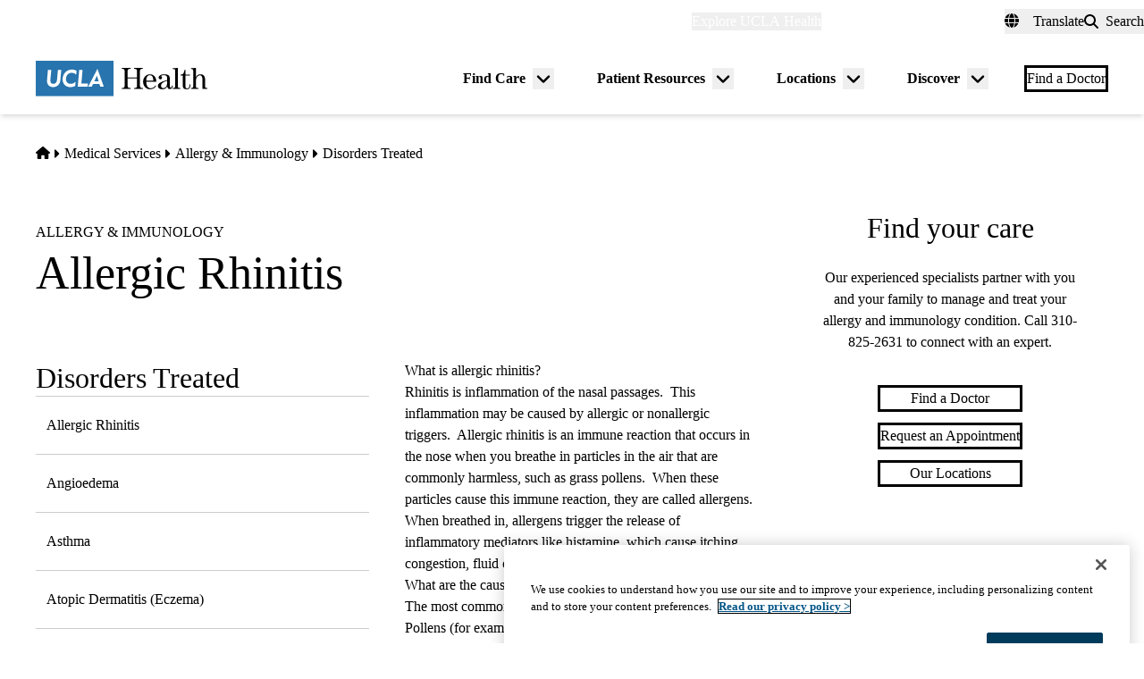

--- FILE ---
content_type: text/css
request_url: https://www.uclahealth.org/sites/default/files/css/css_pZ6rBBCH7ecMLHrgjdRgiZhuo88DPZRhN2lPtfUGtl0.css?delta=2&language=en&theme=uclahealth&include=eJxV0EESwyAIBdALmXomNFRpiTiImXj7NjuyffCZP2RRjLvODvyCD1whO9gJWEpgat8-tcvAyJQUdIWxhuEREwwMMzNUBLYakyLsWeeRvGbpS6lU8_gWMVQvhSUBe2FYMh-pA9vcujDl5blDwc3I-NGmKx3_sluDkwoYSfPTgaC5PmSme9eT4WXb_YDhdTY6UQewO_0Dz8WAVA
body_size: 36466
content:
/* @license GPL-2.0-or-later https://www.drupal.org/licensing/faq */
*,:before,:after{--tw-border-spacing-x:0;--tw-border-spacing-y:0;--tw-translate-x:0;--tw-translate-y:0;--tw-rotate:0;--tw-skew-x:0;--tw-skew-y:0;--tw-scale-x:1;--tw-scale-y:1;--tw-pan-x:;--tw-pan-y:;--tw-pinch-zoom:;--tw-scroll-snap-strictness:proximity;--tw-gradient-from-position:;--tw-gradient-via-position:;--tw-gradient-to-position:;--tw-ordinal:;--tw-slashed-zero:;--tw-numeric-figure:;--tw-numeric-spacing:;--tw-numeric-fraction:;--tw-ring-inset:;--tw-ring-offset-width:0px;--tw-ring-offset-color:#fff;--tw-ring-color:hsl(202 100% 26% / .5);--tw-ring-offset-shadow:0 0 #0000;--tw-ring-shadow:0 0 #0000;--tw-shadow:0 0 #0000;--tw-shadow-colored:0 0 #0000;--tw-blur:;--tw-brightness:;--tw-contrast:;--tw-grayscale:;--tw-hue-rotate:;--tw-invert:;--tw-saturate:;--tw-sepia:;--tw-drop-shadow:;--tw-backdrop-blur:;--tw-backdrop-brightness:;--tw-backdrop-contrast:;--tw-backdrop-grayscale:;--tw-backdrop-hue-rotate:;--tw-backdrop-invert:;--tw-backdrop-opacity:;--tw-backdrop-saturate:;--tw-backdrop-sepia:;--tw-contain-size:;--tw-contain-layout:;--tw-contain-paint:;--tw-contain-style:}::backdrop{--tw-border-spacing-x:0;--tw-border-spacing-y:0;--tw-translate-x:0;--tw-translate-y:0;--tw-rotate:0;--tw-skew-x:0;--tw-skew-y:0;--tw-scale-x:1;--tw-scale-y:1;--tw-pan-x:;--tw-pan-y:;--tw-pinch-zoom:;--tw-scroll-snap-strictness:proximity;--tw-gradient-from-position:;--tw-gradient-via-position:;--tw-gradient-to-position:;--tw-ordinal:;--tw-slashed-zero:;--tw-numeric-figure:;--tw-numeric-spacing:;--tw-numeric-fraction:;--tw-ring-inset:;--tw-ring-offset-width:0px;--tw-ring-offset-color:#fff;--tw-ring-color:hsl(202 100% 26% / .5);--tw-ring-offset-shadow:0 0 #0000;--tw-ring-shadow:0 0 #0000;--tw-shadow:0 0 #0000;--tw-shadow-colored:0 0 #0000;--tw-blur:;--tw-brightness:;--tw-contrast:;--tw-grayscale:;--tw-hue-rotate:;--tw-invert:;--tw-saturate:;--tw-sepia:;--tw-drop-shadow:;--tw-backdrop-blur:;--tw-backdrop-brightness:;--tw-backdrop-contrast:;--tw-backdrop-grayscale:;--tw-backdrop-hue-rotate:;--tw-backdrop-invert:;--tw-backdrop-opacity:;--tw-backdrop-saturate:;--tw-backdrop-sepia:;--tw-contain-size:;--tw-contain-layout:;--tw-contain-paint:;--tw-contain-style:}*,:before,:after{box-sizing:border-box;border-width:0;border-style:solid;border-color:currentColor}:before,:after{--tw-content:""}html,:host{line-height:1.5;-webkit-text-size-adjust:100%;-moz-tab-size:4;-o-tab-size:4;tab-size:4;font-family:var(--font-primary);font-feature-settings:normal;font-variation-settings:normal;-webkit-tap-highlight-color:transparent}body{margin:0;line-height:inherit}hr{height:0;color:inherit;border-top-width:1px}abbr:where([title]){-webkit-text-decoration:underline dotted;text-decoration:underline dotted}h1,h2,h3,h4,h5,h6{font-size:inherit;font-weight:inherit}a{color:inherit;text-decoration:inherit}b,strong{font-weight:bolder}code,kbd,samp,pre{font-family:ui-monospace,SFMono-Regular,Menlo,Monaco,Consolas,Liberation Mono,Courier New,monospace;font-feature-settings:normal;font-variation-settings:normal;font-size:1em}small{font-size:80%}sub,sup{font-size:75%;line-height:0;position:relative;vertical-align:baseline}sub{bottom:-.25em}sup{top:-.5em}table{text-indent:0;border-color:inherit;border-collapse:collapse}button,input,optgroup,select,textarea{font-family:inherit;font-feature-settings:inherit;font-variation-settings:inherit;font-size:100%;font-weight:inherit;line-height:inherit;letter-spacing:inherit;color:inherit;margin:0;padding:0}button,select{text-transform:none}button,input:where([type=button]),input:where([type=reset]),input:where([type=submit]){-webkit-appearance:button;background-color:transparent;background-image:none}:-moz-focusring{outline:auto}:-moz-ui-invalid{box-shadow:none}progress{vertical-align:baseline}::-webkit-inner-spin-button,::-webkit-outer-spin-button{height:auto}[type=search]{-webkit-appearance:textfield;outline-offset:-2px}::-webkit-search-decoration{-webkit-appearance:none}::-webkit-file-upload-button{-webkit-appearance:button;font:inherit}summary{display:list-item}blockquote,dl,dd,h1,h2,h3,h4,h5,h6,hr,figure,p,pre{margin:0}fieldset{margin:0;padding:0}legend{padding:0}ol,ul,menu{list-style:none;margin:0;padding:0}dialog{padding:0}textarea{resize:vertical}input::-moz-placeholder,textarea::-moz-placeholder{opacity:1;color:#9ca3af}input::placeholder,textarea::placeholder{opacity:1;color:#9ca3af}button,[role=button]{cursor:pointer}:disabled{cursor:default}img,svg,video,canvas,audio,iframe,embed,object{display:block;vertical-align:middle}img,video{max-width:100%;height:auto}[hidden]:where(:not([hidden=until-found])){display:none}
*,:before,:after{--tw-border-spacing-x:0;--tw-border-spacing-y:0;--tw-translate-x:0;--tw-translate-y:0;--tw-rotate:0;--tw-skew-x:0;--tw-skew-y:0;--tw-scale-x:1;--tw-scale-y:1;--tw-pan-x:;--tw-pan-y:;--tw-pinch-zoom:;--tw-scroll-snap-strictness:proximity;--tw-gradient-from-position:;--tw-gradient-via-position:;--tw-gradient-to-position:;--tw-ordinal:;--tw-slashed-zero:;--tw-numeric-figure:;--tw-numeric-spacing:;--tw-numeric-fraction:;--tw-ring-inset:;--tw-ring-offset-width:0px;--tw-ring-offset-color:#fff;--tw-ring-color:hsl(202 100% 26% / .5);--tw-ring-offset-shadow:0 0 #0000;--tw-ring-shadow:0 0 #0000;--tw-shadow:0 0 #0000;--tw-shadow-colored:0 0 #0000;--tw-blur:;--tw-brightness:;--tw-contrast:;--tw-grayscale:;--tw-hue-rotate:;--tw-invert:;--tw-saturate:;--tw-sepia:;--tw-drop-shadow:;--tw-backdrop-blur:;--tw-backdrop-brightness:;--tw-backdrop-contrast:;--tw-backdrop-grayscale:;--tw-backdrop-hue-rotate:;--tw-backdrop-invert:;--tw-backdrop-opacity:;--tw-backdrop-saturate:;--tw-backdrop-sepia:;--tw-contain-size:;--tw-contain-layout:;--tw-contain-paint:;--tw-contain-style:}::backdrop{--tw-border-spacing-x:0;--tw-border-spacing-y:0;--tw-translate-x:0;--tw-translate-y:0;--tw-rotate:0;--tw-skew-x:0;--tw-skew-y:0;--tw-scale-x:1;--tw-scale-y:1;--tw-pan-x:;--tw-pan-y:;--tw-pinch-zoom:;--tw-scroll-snap-strictness:proximity;--tw-gradient-from-position:;--tw-gradient-via-position:;--tw-gradient-to-position:;--tw-ordinal:;--tw-slashed-zero:;--tw-numeric-figure:;--tw-numeric-spacing:;--tw-numeric-fraction:;--tw-ring-inset:;--tw-ring-offset-width:0px;--tw-ring-offset-color:#fff;--tw-ring-color:hsl(202 100% 26% / .5);--tw-ring-offset-shadow:0 0 #0000;--tw-ring-shadow:0 0 #0000;--tw-shadow:0 0 #0000;--tw-shadow-colored:0 0 #0000;--tw-blur:;--tw-brightness:;--tw-contrast:;--tw-grayscale:;--tw-hue-rotate:;--tw-invert:;--tw-saturate:;--tw-sepia:;--tw-drop-shadow:;--tw-backdrop-blur:;--tw-backdrop-brightness:;--tw-backdrop-contrast:;--tw-backdrop-grayscale:;--tw-backdrop-hue-rotate:;--tw-backdrop-invert:;--tw-backdrop-opacity:;--tw-backdrop-saturate:;--tw-backdrop-sepia:;--tw-contain-size:;--tw-contain-layout:;--tw-contain-paint:;--tw-contain-style:}*,:before,:after{box-sizing:border-box;border-width:0;border-style:solid;border-color:currentColor}:before,:after{--tw-content:""}html,:host{line-height:1.5;-webkit-text-size-adjust:100%;-moz-tab-size:4;-o-tab-size:4;tab-size:4;font-family:var(--font-primary);font-feature-settings:normal;font-variation-settings:normal;-webkit-tap-highlight-color:transparent}body{margin:0;line-height:inherit}hr{height:0;color:inherit;border-top-width:1px}abbr:where([title]){-webkit-text-decoration:underline dotted;text-decoration:underline dotted}h1,h2,h3,h4,h5,h6{font-size:inherit;font-weight:inherit}a{color:inherit;text-decoration:inherit}b,strong{font-weight:bolder}code,kbd,samp,pre{font-family:ui-monospace,SFMono-Regular,Menlo,Monaco,Consolas,Liberation Mono,Courier New,monospace;font-feature-settings:normal;font-variation-settings:normal;font-size:1em}small{font-size:80%}sub,sup{font-size:75%;line-height:0;position:relative;vertical-align:baseline}sub{bottom:-.25em}sup{top:-.5em}table{text-indent:0;border-color:inherit;border-collapse:collapse}button,input,optgroup,select,textarea{font-family:inherit;font-feature-settings:inherit;font-variation-settings:inherit;font-size:100%;font-weight:inherit;line-height:inherit;letter-spacing:inherit;color:inherit;margin:0;padding:0}button,select{text-transform:none}button,input:where([type=button]),input:where([type=reset]),input:where([type=submit]){-webkit-appearance:button;background-color:transparent;background-image:none}:-moz-focusring{outline:auto}:-moz-ui-invalid{box-shadow:none}progress{vertical-align:baseline}::-webkit-inner-spin-button,::-webkit-outer-spin-button{height:auto}[type=search]{-webkit-appearance:textfield;outline-offset:-2px}::-webkit-search-decoration{-webkit-appearance:none}::-webkit-file-upload-button{-webkit-appearance:button;font:inherit}summary{display:list-item}blockquote,dl,dd,h1,h2,h3,h4,h5,h6,hr,figure,p,pre{margin:0}fieldset{margin:0;padding:0}legend{padding:0}ol,ul,menu{list-style:none;margin:0;padding:0}dialog{padding:0}textarea{resize:vertical}input::-moz-placeholder,textarea::-moz-placeholder{opacity:1;color:#9ca3af}input::placeholder,textarea::placeholder{opacity:1;color:#9ca3af}button,[role=button]{cursor:pointer}:disabled{cursor:default}img,svg,video,canvas,audio,iframe,embed,object{display:block;vertical-align:middle}img,video{max-width:100%;height:auto}[hidden]:where(:not([hidden=until-found])){display:none}:where(html){--font-primary:trade-gothic-next,sans-serif;--font-secondary:p22-mackinac-pro,serif;--font-tertiary:balboa,sans-serif;--font-system:-apple-system,BlinkMacSystemFont,"Segoe UI",Roboto,"Oxygen-Sans",Ubuntu,Cantarell,"Fira Sans","Droid Sans",sans-serif;--font-mono:Menlo,Consolas,"Lucida Console","Liberation Mono","Courier New",monospace,sans-serif;--text-min:.875rem;--text-max:1rem;--body-min:1rem;--body-max:1.125rem;--big-title-min:3.5rem;--big-title-max:4.5rem;--h1-min:2.5rem;--h1-max:4rem;--h2-min:2rem;--h2-max:2.5rem;--h3-min:1.5rem;--h3-max:2rem;--h4-min:1.125rem;--h4-max:1.5rem;--body-sm:clamp(var(--text-min),.765rem + .294vw,var(--text-max));--body-default:clamp(var(--body-min),.89rem + .294vw,var(--body-max));--font-size-xs:.625rem;--font-size-sm:.75rem;--font-size-0:.875rem;--font-size-1:1rem;--font-size-2:1.125rem;--font-size-3:1.25rem;--font-size-4:1.375rem;--font-size-5:1.5rem;--font-size-6:1.75rem;--font-size-7:1.875rem;--font-size-8:2rem;--font-size-9:2.25rem;--font-size-10:2.5rem;--font-size-11:3rem;--font-size-12:3.5rem;--font-size-13:4rem;--font-size-14:4.5rem;--font-size-15:5rem;--font-weight-100:100;--font-weight-200:200;--font-weight-300:300;--font-weight-400:400;--font-weight-500:500;--font-weight-600:600;--font-weight-700:700;--font-weight-800:800;--font-weight-900:900;--leading-none:1.1;--leading-tight:1.25;--leading-snug:1.3;--leading-normal:1.4;--leading-relaxed:1.625;--leading-loose:2;--tracking-2:.125em;--tracking-wide:.25em;--size-px:.063rem;--size-05:.125rem;--size-1:.25rem;--size-105:.375rem;--size-2:.5rem;--size-205:.625rem;--size-3:.75rem;--size-305:.875rem;--size-4:1rem;--size-5:1.25rem;--size-6:1.5rem;--size-7:1.75rem;--size-8:2rem;--size-9:2.25rem;--size-10:2.5rem;--size-11:2.75rem;--size-12:3rem;--size-13:3.25rem;--size-14:3.5rem;--size-15:3.75rem;--size-16:4rem;--size-18:4.5rem;--size-20:5rem;--size-22:5.5rem;--size-24:6rem;--size-25:6.25rem;--size-26:6.5rem;--size-28:7rem;--size-30:7.5rem;--size-32:8rem;--size-34:8.5rem;--size-36:9rem;--size-40:10rem;--size-44:11rem;--size-45:11.25rem;--size-48:12rem;--size-50:12.5rem;--size-52:13rem;--size-56:14rem;--size-60:15rem;--size-61:15.3rem;--size-64:16rem;--size-70:17.5rem;--size-72:18rem;--size-75:18.8rem;--size-80:20rem;--size-84:21rem;--size-96:24rem;--size-113:28.1rem;--size-114:30rem;--size-fluid-1:clamp(.5rem,1vw,1rem);--size-fluid-2:clamp(1rem,2vw,1.5rem);--size-fluid-3:clamp(1.5rem,3vw,2rem);--size-fluid-4:clamp(2rem,4vw,3rem);--size-fluid-5:clamp(4rem,5vw,5rem);--size-fluid-6:clamp(5rem,7vw,7.5rem);--size-fluid-7:clamp(7.5rem,10vw,10rem);--size-fluid-8:clamp(10rem,20vw,15rem);--size-fluid-9:clamp(15rem,30vw,20rem);--size-fluid-10:clamp(20rem,40vw,30rem);--size-content-1:20ch;--size-content-2:45ch;--size-content-3:60ch;--size-header-1:20ch;--size-header-2:25ch;--size-header-3:35ch;--size-mobile:640px;--size-mobile-large:720px;--size-tablet:768px;--size-laptop:1024px;--size-desktop:1280px;--size-max-content-width:1376px;--size-container:1440px;--size-max-site-width:1900px;--ease-1:cubic-bezier(.25,0,.5,1);--ease-2:cubic-bezier(.25,0,.4,1);--ease-3:cubic-bezier(.25,0,.3,1);--ease-4:cubic-bezier(.25,0,.2,1);--ease-5:cubic-bezier(.25,0,.1,1);--ease-in-1:cubic-bezier(.25,0,1,1);--ease-in-2:cubic-bezier(.5,0,1,1);--ease-in-3:cubic-bezier(.7,0,1,1);--ease-in-4:cubic-bezier(.9,0,1,1);--ease-in-5:cubic-bezier(1,0,1,1);--ease-out-1:cubic-bezier(0,0,.75,1);--ease-out-2:cubic-bezier(0,0,.5,1);--ease-out-3:cubic-bezier(0,0,.3,1);--ease-out-4:cubic-bezier(0,0,.1,1);--ease-out-5:cubic-bezier(0,0,0,1);--ease-in-out-1:cubic-bezier(.1,0,.9,1);--ease-in-out-2:cubic-bezier(.3,0,.7,1);--ease-in-out-3:cubic-bezier(.5,0,.5,1);--ease-in-out-4:cubic-bezier(.7,0,.3,1);--ease-in-out-5:cubic-bezier(.9,0,.1,1);--ease-elastic-1:cubic-bezier(.5,.75,.75,1.25);--ease-elastic-2:cubic-bezier(.5,1,.75,1.25);--ease-elastic-3:cubic-bezier(.5,1.25,.75,1.25);--ease-elastic-4:cubic-bezier(.5,1.5,.75,1.25);--ease-elastic-5:cubic-bezier(.5,1.75,.75,1.25);--ease-squish-1:cubic-bezier(.5,-.1,.1,1.5);--ease-squish-2:cubic-bezier(.5,-.3,.1,1.5);--ease-squish-3:cubic-bezier(.5,-.5,.1,1.5);--ease-squish-4:cubic-bezier(.5,-.7,.1,1.5);--ease-squish-5:cubic-bezier(.5,-.9,.1,1.5);--ease-step-1:steps(2);--ease-step-2:steps(3);--ease-step-3:steps(4);--ease-step-4:steps(7);--ease-step-5:steps(10);--layer-0:0;--layer-1:1;--layer-10:10;--layer-20:20;--layer-30:30;--layer-40:40;--layer-50:50;--layer-auto:auto;--layer-important:2147483647;--shadow-1:0 1px 2px 0 hsla(0,0%,0%,5%);--shadow-2:0 1px 3px 0 hsla(0,0%,0%,10%),0 1px 2px -1px hsla(0,0%,0%,10%);--shadow-3:0 4px 6px -1px hsla(0,0%,0%,10%),0 2px 4px -2px hsla(0,0%,0%,10%);--shadow-4:0 10px 15px -3px hsla(0,0%,0%,10%),0 4px 6px -4px hsla(0,0%,0%,10%);--shadow-5:0 20px 25px -5px hsla(0,0%,0%,10%),0 8px 10px -6px hsla(0,0%,0%,10%);--shadow-6:0 25px 50px -12px hsla(0,0%,0%,25%);--inner-shadow-0:inset 0 0 0 1px hsla(0,0%,0%,5%);--inner-shadow-1:inset 0 1px 2px 0 hsla(0,0%,0%,5%);--inner-shadow-2:inset 0 1px 4px 0 hsla(0,0%,0%,5%);--inner-shadow-3:inset 0 2px 8px 0 hsla(0,0%,0%,5%);--inner-shadow-4:inset 0 2px 14px 0 hsla(0,0%,0%,5%);--ratio-box:1;--ratio-photo:3/2;--ratio-portrait:3/4;--ratio-landscape:4/3;--ratio-widescreen:16/9;--ratio-cinemascope:21/9;--ratio-golden:1.618/1;--animation-fade-in:fade-in .5s var(--ease-3);--animation-fade-out:fade-out .5s var(--ease-3);--animation-scale-up:scale-up .5s var(--ease-3);--animation-scale-down:scale-down .5s var(--ease-3);--animation-slide-out-up:slide-out-up .5s var(--ease-3);--animation-slide-out-down:slide-out-down .5s var(--ease-3);--animation-slide-out-right:slide-out-right .5s var(--ease-3);--animation-slide-out-left:slide-out-left .5s var(--ease-3);--animation-slide-in-up:slide-in-up .5s var(--ease-3);--animation-slide-in-down:slide-in-down .5s var(--ease-3);--animation-slide-in-right:slide-in-right .5s var(--ease-3);--animation-slide-in-left:slide-in-left .5s var(--ease-3);--animation-shake-x:shake-x .75s var(--ease-out-5);--animation-shake-y:shake-y .75s var(--ease-out-5);--animation-spin:spin 2s linear infinite;--animation-ping:ping 5s var(--ease-out-3) infinite;--animation-blink:blink 1s var(--ease-out-3) infinite;--animation-float:float 3s var(--ease-in-out-3) infinite;--animation-bounce:bounce 2s var(--ease-squish-2) infinite;--animation-pulse:pulse 2s var(--ease-out-3) infinite;--transition-soft-linear:all .15s linear}@keyframes fade-in{to{opacity:100%}}@keyframes fade-out{to{opacity:0%}}@keyframes scale-up{to{transform:scale(1.25)}}@keyframes scale-down{to{transform:scale(.75)}}@keyframes slide-out-up{to{transform:translateY(-100%)}}@keyframes slide-out-down{to{transform:translateY(100%)}}@keyframes slide-out-right{to{transform:translate(100%)}}@keyframes slide-out-left{to{transform:translate(-100%)}}@keyframes slide-in-up{0%{transform:translateY(100%)}}@keyframes slide-in-down{0%{transform:translateY(-100%)}}@keyframes slide-in-right{0%{transform:translate(-100%)}}@keyframes slide-in-left{0%{transform:translate(100%)}}@keyframes shake-x{0%,to{transform:translate(0)}20%{transform:translate(-5%)}40%{transform:translate(5%)}60%{transform:translate(-5%)}80%{transform:translate(5%)}}@keyframes shake-y{0%,to{transform:translateY(0)}20%{transform:translateY(-5%)}40%{transform:translateY(5%)}60%{transform:translateY(-5%)}80%{transform:translateY(5%)}}@keyframes spin{to{transform:rotate(1turn)}}@keyframes ping{90%,to{opacity:0%;transform:scale(2)}}@keyframes blink{0%,to{opacity:100%}50%{opacity:50%}}@keyframes float{50%{transform:translateY(-25%)}}@keyframes bounce{25%{transform:translateY(-20%)}40%{transform:translateY(-3%)}0%,60%,to{transform:translateY(0)}}@keyframes pulse{50%{transform:scale(.9)}}:where(html){--border-size-1:1px;--border-size-2:2px;--border-size-3:3px;--border-size-4:4px;--border-size-5:5px;--radius-1:.125rem;--radius-2:.25rem;--radius-3:.375rem;--radius-4:.5rem;--radius-5:.75rem;--radius-6:1rem;--radius-7:1.5rem;--radius-round:1e5px;--blue-700:hsl(202,100%,18%);--blue-500:hsl(202,100%,26%);--blue-300:hsl(206,63%,42%);--blue-100:hsl(212,95%,93%);--gold-900:hsl(41,100%,29%);--gold-500:hsl(44,100%,59%);--gold-300:hsl(45,95%,77%);--gold-100:hsl(49,93%,88%);--teal-900:hsl(185,52%,18%);--teal-700:hsl(186,87%,21%);--teal-500:hsl(173,43%,68%);--teal-100:hsl(180,38%,85%);--red-700:hsl(6,80%,36%);--red-300:hsl(14,98%,79%);--red-100:hsl(14,100%,92%);--grey-900:hsl(0,0%,18%);--grey-700:hsl(0,0%,40%);--grey-500:hsl(0,0%,60%);--grey-300:hsl(0,0%,80%);--grey-200:hsl(0,0%,87%);--grey-100:hsl(0,0%,94%);--black:hsl(0,0%,0%);--white:hsl(0,0%,100%);--sand-500:hsl(48,24%,92%);--sand-300:hsl(45,31%,95%)}:where(html){--primary:var(--blue-300);--primary-darker:var(--blue-500);--primary-darkest:var(--blue-700);--primary-black:var(--blue-700);--primary-lightest:var(--blue-100);--primary-light:var(--blue-100);--primary-alt:var(--gold-500);--primary-alt-light:var(--gold-300);--primary-alt-lightest:var(--gold-100);--primary-alt-darker:var(--gold-500);--primary-alt-darkest:var(--gold-500);--primary-gradient:var(--blue-500);--gradient-vertical-primary:var(--blue-300);--blockquote-border-color:var(--blue-500);--blockquote-color:var(--grey-900);--link:var(--blue-300);--link-hover:var(--blue-500);--heading-brand-primary:var(--blue-700)}:where(.brand--simms_mann){--primary:var(--teal-700);--primary-darker:var(--teal-700);--primary-darkest:var(--teal-900);--primary-black:var(--teal-900);--primary-lightest:var(--teal-100);--primary-light:var(--teal-500);--primary-alt:var(--red-300);--primary-alt-light:var(--red-100);--primary-alt-darker:var(--red-300);--primary-alt-darkest:var(--red-700);--primary-gradient:linear-gradient(.79deg,rgba(110,190,190,100%) .53%,rgba(110,190,190,40%) 50.63%);--primary-alt-gradient:linear-gradient(0deg,rgba(254,171,147,100%) -.07%,rgba(254,171,147,20%) 50.72%);--gradient-vertical-primary:var(--teal-700);--right-drop:url("data:image/svg+xml,<svg width='100%' height='276' viewBox='0 0 1087 276' xmlns='http://www.w3.org/2000/svg' fill='currentColor'><path d='M636.693 495.308C602.172 486.007 568.201 475.061 533.681 463.568C475.052 444.413 416.971 424.71 357.795 405.007C296.427 384.209 234.511 362.863 173.143 339.873C160.541 334.946 147.391 330.568 134.241 325.093L126.022 322.357L126.57 322.904L1.5102e-06 275.282L132.643 218.232C174.848 199.033 217.6 181.479 260.9 164.472C376.55 117.841 492.202 69.0187 610.589 28.4151C646.215 15.7956 682.936 7.5596 720.202 3.1595C927.907 -17.2061 1105.96 98.3475 1109.73 247.953C1112.96 389.338 960.014 507.226 768.208 511.692C723.271 512.808 678.885 506.799 636.693 495.308Z' /></svg>");--left-drop:url("data:image/svg+xml,<svg width='100%' height='272' viewBox='0 0 1087 272' xmlns='http://www.w3.org/2000/svg' fill='currentColor'><path d='M450.344 494.416C484.828 484.979 518.757 473.9 553.231 462.271C611.784 442.885 669.787 422.953 728.885 403.018C790.171 381.979 852.003 360.39 913.279 337.158C925.862 332.182 938.995 327.752 952.123 322.226L960.331 319.457L959.786 320.007L1086.17 271.887L953.301 215.359C911.021 196.327 868.2 178.94 824.833 162.104C709.001 115.929 593.158 67.5611 474.612 27.4233C438.937 14.944 402.184 6.85248 364.901 2.59896C157.118 -16.9497 -20.4802 99.3032 -23.6636 248.922C-26.3349 390.319 127.073 507.604 318.894 511.317C363.836 512.255 408.198 506.072 450.344 494.416Z' /></svg>");--link:var(--teal-700);--link-hover:var(--teal-900);--heading-brand-primary:var(--teal-900)}:where(.brand--medicare_advantage){--primary-nav-top-level-link-underline-color:var(--gold-500)}:where(.brand--west_hills){--primary:#36356e;--primary-darker:#5b7390;--primary-darkest:#38446c;--primary-black:#38446c;--primary-lightest:var(--blue-100);--primary-light:var(--blue-100);--primary-alt:var(--gold-500);--primary-alt-light:var(--gold-500);--primary-alt-darker:var(--gold-500);--primary-alt-darkest:var(--gold-500);--primary-nav-top-level-link-underline-color:var(--blue-300);--link:var(--blue-300);--link-hover:var(--blue-500);--heading-brand-primary:#36356e}*,*:before,*:after{border-color:var(--grey-200);border-style:solid;border-width:0;box-sizing:border-box}html{accent-color:var(--blue-300);background-color:var(--sand-300);caret-color:var(--blue-300);color:var(--color,var(--grey-900));font-size:100%;font-style:normal;font-weight:var(--font-weight-400);scroll-padding-top:150px;scrollbar-color:var(--blue-300) transparent;-webkit-text-size-adjust:100%;-moz-text-size-adjust:100%;text-size-adjust:100%}html:has(dialog[open]){overflow:hidden}body{color:var(--grey-900);font-family:var(--font-primary);font-size:var(--body-default);-webkit-font-smoothing:antialiased;font-synthesis:none;line-height:var(--leading-normal);margin:0;overflow-wrap:break-word;overflow-x:hidden;scrollbar-gutter:stable both-edges}h1,h2,h3,h4,h5,h6{color:var(--heading-brand-primary);font-family:var(--font-secondary);font-style:normal;font-weight:var(--font-weight-500);line-height:var(--leading-tight)}h1 strong,h2 strong,h3 strong,h4 strong,h5 strong,h6 strong{font-weight:inherit}blockquote{font-family:var(--font-secondary);font-style:italic;letter-spacing:0}h1.big-title{font-family:var(--font-tertiary);font-size:clamp(var(--big-title-min),2.327rem + 2.353vw,var(--big-title-max));font-style:normal;font-weight:var(--font-weight-500);line-height:var(--leading-none)}h1{font-size:clamp(var(--h1-min),1.046rem + 3.529vw,var(--h1-max));line-height:var(--leading-none)}h2{font-size:clamp(var(--h2-min),1.386rem + 1.176vw,var(--h2-max))}h3{font-size:clamp(var(--h3-min),.941rem + 1.176vw,var(--h3-max))}h4{font-size:clamp(var(--h4-min),.706rem + .882vw,var(--h4-max))}.eyebrow-font-style{font-size:var(--text-sm);font-style:normal;font-weight:var(--font-weight-800);line-height:var(--leading-tight);text-transform:uppercase}.prose{max-width:85ch}.prose :where(p):not(:where([class~=not-prose] *)){margin-block:var(--size-6);text-wrap:pretty}.prose :where([class~=lead]):not(:where([class~=not-prose] *)){color:currentColor}.prose :where([class~=lead]):not(:where([class~=not-prose] *)):first-child{margin-block-start:0}.demo-typography .prose :where([class~=lead]):not(:where([class~=not-prose] *)){color:currentColor}.prose :where(blockquote):not(:where([class~=not-prose] *)){border-inline-start-color:var(--blockquote-border-color);border-inline-start-width:3px;inline-size:100%;margin-block:var(--size-8);max-inline-size:85ch;padding-block:var(--size-4);padding-inline-start:var(--size-6);quotes:"“" "”" "‘" "’"}.prose :where(h2,h3,h4):not(:where([class~=not-prose] *)){color:var(--heading-brand-primary)}.prose :where(h2):not(:where([class~=not-prose] *)){color:var(--heading-brand-primary);margin-block-end:var(--size-6);margin-block-start:var(--size-12);text-wrap:balance}.prose :where(h3):not(:where([class~=not-prose] *)){color:var(--heading-brand-primary);margin-block-end:var(--size-4);margin-block-start:var(--size-8);text-wrap:balance}.prose :where(h4):not(:where([class~=not-prose] *)){color:var(--heading-brand-primary);margin-block-end:var(--size-2);margin-block-start:var(--size-6);text-wrap:balance}.prose :where(a):not(:where(.button,.link,[class~=not-prose] *)){border-block-end:1px solid transparent;color:var(--primary)}.prose :where(a):not(:where(.button,.link,[class~=not-prose] *)):hover{border-block-end:1px solid var(--primary-darker);color:var(--primary-darker)}.bg-teal-700 .prose :where(a):not(:where(.button,.link,[class~=not-prose] *)),.prose-dark .prose :where(a):not(:where(.button,.link,[class~=not-prose] *)){color:var(--primary-alt)}.bg-teal-700 .prose :where(a):not(:where(.button,.link,[class~=not-prose] *)):hover,.prose-dark .prose :where(a):not(:where(.button,.link,[class~=not-prose] *)):hover{border-block-end-color:var(--white)}.prose :where(img):not(:where([class~=not-prose] *)){margin-block-end:var(--size-4)}.prose :where(video):not(:where([class~=not-prose] *)){margin-block-end:var(--size-4)}.prose :where(figure):not(:where([class~=not-prose] *)){display:table;margin-block-end:var(--size-6)}.prose :where(figure):not(:where([class~=not-prose] *))>*{margin-block:0}.prose :where(figure):not(:where([class~=not-prose] *)).align-center{clear:both;display:table}@media(min-width:960px){.prose :where(figure):not(:where([class~=not-prose] *)).align-left{margin-inline-end:var(--size-8);max-inline-size:-moz-fit-content;max-inline-size:fit-content}.prose :where(figure):not(:where([class~=not-prose] *)).align-right{margin-inline-start:var(--size-8);max-inline-size:-moz-fit-content;max-inline-size:fit-content}}.prose :where(figcaption):not(:where([class~=not-prose] *)){caption-side:bottom;color:var(--grey-500);display:table-caption;margin-block-start:var(--size-4)}.prose :where(code):not(:where([class~=not-prose] *)){color:var(--grey-900)}.prose :where(code):not(:where([class~=not-prose] *)):after{content:"`"}.prose :where(code):not(:where([class~=not-prose] *)):before{content:"`"}.prose :where(pre):not(:where([class~=not-prose] *)){background-color:var(--grey-900);border-radius:var(--radius-4);color:var(--grey-100);margin-block:var(--size-9);overflow-x:auto;padding-block:var(--size-5);padding-inline:var(--size-6)}.prose :where(pre):not(:where([class~=not-prose] *))>code{background-color:inherit;color:inherit;font-family:inherit}.prose :where(pre):not(:where([class~=not-prose] *))>code:after,.prose :where(pre):not(:where([class~=not-prose] *))>code:before{content:none}.prose :where(ol):not(:where([class~=not-prose] *)){list-style-type:decimal;margin-block:var(--size-6);margin-inline-start:0;padding-inline-start:var(--size-8)}.prose :where(ul):not(:where([class~=not-prose] *)){list-style-type:disc;margin-block:var(--size-6);margin-inline-start:0;padding-inline-start:var(--size-8)}.prose :where(li):not(:where([class~=not-prose] *)){margin-block:var(--size-3)}.prose :where(ol>li):not(:where([class~=not-prose] *)){padding-inline-start:var(--size-2)}.prose :where(ol>li):not(:where([class~=not-prose] *))::marker{color:var(--grey-700)}.prose :where(ul>li):not(:where([class~=not-prose] *)){padding-inline-start:var(--size-2)}.prose :where(ul>li):not(:where([class~=not-prose] *))::marker{color:var(--grey-700)}.prose :where(>ul>li p):not(:where([class~=not-prose] *)){margin-block:var(--size-4)}.prose :where(>ul>li>*:first-child):not(:where([class~=not-prose] *)){margin-block-start:var(--size-4)}.prose :where(>ul>li>*:last-child):not(:where([class~=not-prose] *)){margin-block-end:var(--size-4)}.prose :where(>ol>li>*:first-child):not(:where([class~=not-prose] *)){margin-block-start:var(--size-4)}.prose :where(>ol>li>*:last-child):not(:where([class~=not-prose] *)){margin-block-end:var(--size-4)}.prose :where(ul ul,ul ol,ol ul,ol ol):not(:where([class~=not-prose] *)){margin-block:var(--size-4)}.prose :where(hr):not(:where([class~=not-prose] *)){border-block-start-color:var(--grey-300);border-block-start-width:1px;margin-block:var(--size-14)}.prose :where(hr+*):not(:where([class~=not-prose] *)){margin-block-start:0}.prose :where(h2+*):not(:where([class~=not-prose] *)){margin-block-start:0}.prose :where(h3+*):not(:where([class~=not-prose] *)){margin-block-start:0}.prose :where(h4+*):not(:where([class~=not-prose] *)){margin-block-start:0}.prose :where(:first-child):not(:where([class~=not-prose] *)){margin-block-start:0}.prose :where(:last-child):not(:where([class~=not-prose] *)){margin-block-end:0}.prose :where(a[class~=link]):not(:where([class~=not-prose] *)){align-items:center;border-block-end:2px solid transparent;color:var(--white);display:inline-flex;transition:var(--transition-soft-linear)}.prose :where(a[class~=link]):not(:where([class~=not-prose] *)):after{background-color:var(--white);background-size:cover;block-size:18px;color:currentColor;content:"";display:inline-block;inline-size:18px;margin-inline-start:var(--size-2);-webkit-mask-position:center;mask-position:center;-webkit-mask-repeat:no-repeat;mask-repeat:no-repeat;-webkit-mask-size:contain;mask-size:contain}.prose :where(a[class~=link]):not(:where([class~=not-prose] *)):hover{border-block-end:2px solid currentColor;color:var(--primary-darker)}.prose :where(a[class~=link]):not(:where([class~=not-prose] *)):hover:after{background-color:currentColor}.prose :where(table):not(:where([class~=not-prose],[class~=not-prose] *)){inline-size:100%;table-layout:auto}.prose :where(thead):not(:where([class~=not-prose],[class~=not-prose] *)){border-bottom-color:var(--grey-300);border-bottom-width:1px}.prose :where(thead th):not(:where([class~=not-prose],[class~=not-prose] *)){font-weight:var(--font-weight-600);padding-block-end:var(--size-205);padding-inline:var(--size-205);text-align:start;vertical-align:bottom}.prose :where(thead th:first-child):not(:where([class~=not-prose],[class~=not-prose] *)){padding-inline-start:0}.prose :where(thead th strong):not(:where([class~=not-prose],[class~=not-prose] *)){color:inherit;font-weight:var(--font-weight-600)}.prose :where(th td):not(:where([class~=not-prose],[class~=not-prose] *)){text-align:start}.prose :where(tbody):not(:where([class~=not-prose],[class~=not-prose] *)){border-bottom-color:var(--grey-300)}.prose :where(tbody tr):not(:where([class~=not-prose],[class~=not-prose] *)){border-bottom-color:var(--grey-300);border-bottom-width:1px}.prose :where(tbody td,tfoot td):not(:where([class~=not-prose],[class~=not-prose] *)){padding-block:var(--size-205);padding-inline:var(--size-205)}.prose :where(tbody td:first-child,tfoot td:first-child):not(:where([class~=not-prose],[class~=not-prose] *)){padding-inline-start:0}.prose :where(tbody td):not(:where([class~=not-prose],[class~=not-prose] *)){vertical-align:baseline}.prose.prose-dark{--blockquote-border-color:var(--gold-100);color:var(--white)}.prose.prose-dark :where(h1,h2,h3,h4):not(:where([class~=not-prose] *)){color:var(--white)}.prose.prose-dark :where(a):not(:where(.button,.link,[class~=not-prose] *)){color:var(--gold-300)}.prose.prose-dark :where(a):not(:where(.button,.link,[class~=not-prose] *)):hover{color:var(--gold-500);text-decoration:underline}.prose.prose-dark :where(code):not(:where([class~=not-prose] *)){color:var(--white)}.prose.prose-dark :where(ul>li):not(:where([class~=not-prose] *))::marker{color:var(--white)}.prose.prose-dark :where(ol>li):not(:where([class~=not-prose] *))::marker{color:var(--white)}.prose.prose-dark .bg-white{color:var(--grey-900)}:where(.bg-blue-700,.bg-teal-dark,.bg-primary-darker,.bg-primary-darkest,.bg-primary,.bg-primary-gradient,.bg-gradient-vertical-primary) .prose :where(h2,h3,h4,p):not(:where([class~=not-prose] *,.bg-white h2,.bg-white h3,.bg-white h4,.bg-white p)){color:var(--white)}:where(.bg-blue-700,.bg-teal-dark,.bg-primary-darker,.bg-primary-darkest,.bg-primary,.bg-primary-gradient,.bg-gradient-vertical-primary) [class*=card] .prose :where(h2,h3,h4):not(:where([class~=not-prose] *)){color:var(--heading-brand-primary)}:where(.bg-blue-700,.bg-teal-dark,.bg-primary-darker,.bg-primary-darkest,.bg-primary,.bg-primary-gradient,.bg-gradient-vertical-primary) [class*=card] .prose :where(p):not(:where([class~=not-prose] *)){color:var(--grey-900)}.accordion__content .prose :where(h1,h2,h3,h4,p):not(:where([class~=not-prose] *)),.accordion__content .prose-dark :where(h1,h2,h3,h4,p):not(:where([class~=not-prose] *)){color:var(--grey-900)}.accordion__content .prose :where(a):not(:where(.button,.link,[class~=not-prose] *)),.accordion__content .prose-dark :where(a):not(:where(.button,.link,[class~=not-prose] *)){color:var(--primary)}.accordion__content .prose :where(a):not(:where(.button,.link,[class~=not-prose] *)):hover,.accordion__content .prose-dark :where(a):not(:where(.button,.link,[class~=not-prose] *)):hover{border-block-end:1px solid var(--primary-darker);color:var(--primary-darker);text-decoration:none}.aspect-h-1{--tw-aspect-h:1}.aspect-h-9{--tw-aspect-h:9}.aspect-w-1{position:relative;padding-bottom:calc(var(--tw-aspect-h) / var(--tw-aspect-w) * 100%);--tw-aspect-w:1}.aspect-w-1>*{position:absolute;height:100%;width:100%;inset:0}.aspect-w-16{position:relative;padding-bottom:calc(var(--tw-aspect-h) / var(--tw-aspect-w) * 100%);--tw-aspect-w:16}.aspect-w-16>*{position:absolute;height:100%;width:100%;inset:0}
[type=text],[type=email],[type=url],[type=password],[type=number],[type=date],[type=datetime-local],[type=month],[type=search],[type=tel],[type=time],[type=week],[multiple],textarea,select{border-radius:.125rem;border-width:1px;--tw-border-opacity:1;border-color:hsl(0 0% 60% / var(--tw-border-opacity,1));--tw-bg-opacity:1;background-color:hsl(0 0% 100% / var(--tw-bg-opacity,1));-webkit-appearance:none;-moz-appearance:none;appearance:none;font-size:1rem;line-height:1.5rem;padding:.5rem .75rem}[type=text]:focus,[type=email]:focus,[type=url]:focus,[type=password]:focus,[type=number]:focus,[type=date]:focus,[type=datetime-local]:focus,[type=month]:focus,[type=search]:focus,[type=tel]:focus,[type=time]:focus,[type=week]:focus,[multiple]:focus,textarea:focus,select:focus{outline:2px solid transparent;outline-offset:2px;--tw-ring-offset-shadow:var(--tw-ring-inset) 0 0 0 var(--tw-ring-offset-width) var(--tw-ring-offset-color);--tw-ring-shadow:var(--tw-ring-inset) 0 0 0 calc(2px + var(--tw-ring-offset-width)) var(--tw-ring-color);box-shadow:var(--tw-ring-offset-shadow),var(--tw-ring-shadow),var(--tw-shadow,0 0 #0000);--tw-ring-opacity:1;--tw-ring-color:hsl(206 63% 42% / var(--tw-ring-opacity,1));--tw-ring-offset-width:2px;--tw-ring-offset-color:hsl(0,0%,100%)}input::-moz-placeholder,textarea::-moz-placeholder{--tw-text-opacity:1;color:hsl(0 0% 60% / var(--tw-text-opacity,1));opacity:1}input::placeholder,textarea::placeholder{--tw-text-opacity:1;color:hsl(0 0% 60% / var(--tw-text-opacity,1));opacity:1}::-webkit-datetime-edit-fields-wrapper{padding:0}::-webkit-date-and-time-value{min-height:1.5em}select{background-image:url("data:image/svg+xml,%3csvg xmlns='http://www.w3.org/2000/svg' fill='none' viewBox='0 0 20 20'%3e%3cpath stroke='%23888b8d' stroke-linecap='round' stroke-linejoin='round' stroke-width='1.5' d='M6 8l4 4 4-4'/%3e%3c/svg%3e");background-position:right .5rem center;background-repeat:no-repeat;background-size:1.5em 1.5em;padding-right:2.5rem;-webkit-print-color-adjust:exact;print-color-adjust:exact}[multiple]{background-image:none;background-image:initial;background-position:0 0;background-position:initial;background-repeat:unset;background-size:auto auto;background-size:initial;padding-right:.75rem;-webkit-print-color-adjust:unset;print-color-adjust:unset}[type=checkbox],[type=radio]{border-width:1px;--tw-border-opacity:1;border-color:hsl(0 0% 60% / var(--tw-border-opacity,1));--tw-bg-opacity:1;background-color:hsl(0 0% 100% / var(--tw-bg-opacity,1));color:var(--primary);-webkit-appearance:none;-moz-appearance:none;appearance:none;background-origin:border-box;display:inline-block;flex-shrink:0;height:1rem;padding:0;-webkit-print-color-adjust:exact;print-color-adjust:exact;-webkit-user-select:none;-moz-user-select:none;user-select:none;vertical-align:middle;width:1rem}[type=checkbox]{border-radius:0}[type=radio]{border-radius:100%}[type=checkbox]:focus,[type=radio]:focus{outline:2px solid transparent;outline-offset:2px;--tw-ring-offset-shadow:var(--tw-ring-inset) 0 0 0 var(--tw-ring-offset-width) var(--tw-ring-offset-color);--tw-ring-shadow:var(--tw-ring-inset) 0 0 0 calc(2px + var(--tw-ring-offset-width)) var(--tw-ring-color);box-shadow:var(--tw-ring-offset-shadow),var(--tw-ring-shadow),var(--tw-shadow,0 0 #0000);--tw-ring-opacity:1;--tw-ring-color:hsl(206 63% 42% / var(--tw-ring-opacity,1));--tw-ring-offset-width:2px;--tw-ring-offset-color:hsl(0,0%,100%)}[type=checkbox]:checked,[type=radio]:checked{background-color:currentColor;background-position:center;background-repeat:no-repeat;background-size:100% 100%;border-color:transparent}[type=checkbox]:checked{background-image:url("data:image/svg+xml,%3csvg viewBox='0 0 16 16' fill='white' xmlns='http://www.w3.org/2000/svg'%3e%3cpath d='M12.207 4.793a1 1 0 010 1.414l-5 5a1 1 0 01-1.414 0l-2-2a1 1 0 011.414-1.414L6.5 9.086l4.293-4.293a1 1 0 011.414 0z'/%3e%3c/svg%3e")}[type=radio]:checked{background-image:url("data:image/svg+xml,%3csvg viewBox='0 0 16 16' fill='white' xmlns='http://www.w3.org/2000/svg'%3e%3ccircle cx='8' cy='8' r='3'/%3e%3c/svg%3e")}[type=checkbox]:indeterminate{background-color:currentColor;background-image:url("data:image/svg+xml,%3csvg xmlns='http://www.w3.org/2000/svg' fill='none' viewBox='0 0 16 16'%3e%3cpath stroke='white' stroke-linecap='round' stroke-linejoin='round' stroke-width='2' d='M4 8h8'/%3e%3c/svg%3e");background-position:center;background-repeat:no-repeat;background-size:100% 100%;border-color:transparent}
.heading{font-family:var(--font-secondary)}.heading a{color:var(--link)}.heading a:hover{color:var(--link-hover);text-decoration:underline}.heading--xs{font-size:clamp(1rem,.89rem + .294vw,1.125rem);line-height:1.25}.heading--sm{font-size:clamp(1.125rem,.794rem + .882vw,1.5rem);line-height:1.25}.heading--md{font-size:clamp(1.5rem,1.059rem + 1.176vw,2rem);line-height:1.25}.heading--lg{font-size:clamp(2rem,1.559rem + 1.176vw,2.5rem);line-height:1.2}.heading--xl{font-size:clamp(2.5rem,1.838rem + 1.765vw,3.25rem);line-height:1.3}.heading--center{text-align:center}.heading--right{text-align:right}:where(.bg-blue-700,.bg-teal-700,.bg-primary,.bg-primary-darker,.bg-primary-darkest,.bg-gradient-vertical-primary) .heading{color:var(--white)}
.link{color:var(--link)}.link:hover{color:var(--link-hover);text-decoration:underline}.link-with-arrow{align-items:center;border-block-end:none;color:var(--link,hsl(206,63%,42%));display:inline-flex;line-height:1.25;text-decoration:none}.link-with-arrow:after{background-color:var(--link,hsl(206,63%,42%));block-size:1em;content:"";display:inline-block;inline-size:1em;margin-inline-start:.7rem;-webkit-mask-image:url("data:image/svg+xml,%3Csvg xmlns='http://www.w3.org/2000/svg' viewBox='0 0 448 512'%3E%3C!--!Font Awesome Free 6.7.2 by @fontawesome - https://fontawesome.com License - https://fontawesome.com/license/free Copyright 2025 Fonticons, Inc.--%3E%3Cpath d='M438.6 278.6c12.5-12.5 12.5-32.8 0-45.3l-160-160c-12.5-12.5-32.8-12.5-45.3 0s-12.5 32.8 0 45.3L338.8 224 32 224c-17.7 0-32 14.3-32 32s14.3 32 32 32l306.7 0L233.4 393.4c-12.5 12.5-12.5 32.8 0 45.3s32.8 12.5 45.3 0l160-160z'/%3E%3C/svg%3E");mask-image:url("data:image/svg+xml,%3Csvg xmlns='http://www.w3.org/2000/svg' viewBox='0 0 448 512'%3E%3C!--!Font Awesome Free 6.7.2 by @fontawesome - https://fontawesome.com License - https://fontawesome.com/license/free Copyright 2025 Fonticons, Inc.--%3E%3Cpath d='M438.6 278.6c12.5-12.5 12.5-32.8 0-45.3l-160-160c-12.5-12.5-32.8-12.5-45.3 0s-12.5 32.8 0 45.3L338.8 224 32 224c-17.7 0-32 14.3-32 32s14.3 32 32 32l306.7 0L233.4 393.4c-12.5 12.5-12.5 32.8 0 45.3s32.8 12.5 45.3 0l160-160z'/%3E%3C/svg%3E");-webkit-mask-repeat:no-repeat;mask-repeat:no-repeat}.link-with-arrow:hover{border-block-end:none!important;color:var(--link,hsl(206,63%,42%))!important}:where(.bg-blue-700,.bg-teal-dark,.bg-primary-darker,.bg-primary-darkest,.bg-primary,.bg-primary-gradient,.bg-gradient-vertical-primary) .link:not(.button,[class*=card] .link){color:var(--gold-300)}:where(.bg-blue-700,.bg-teal-dark,.bg-primary-darker,.bg-primary-darkest,.bg-primary,.bg-primary-gradient,.bg-gradient-vertical-primary) .link:not(.button,[class*=card] .link):hover{color:var(--gold-500);text-decoration:underline}:where([class*=card]) .bg-primary .link:not(.button),:where([class*=card]) .bg-primary-darker .link:not(.button){color:var(--white)}:where([class*=card]) .bg-primary .link:not(.button):hover,:where([class*=card]) .bg-primary-darker .link:not(.button):hover{color:var(--gold-500);text-decoration:underline}:where([class*=card]).bg-primary-gradient .link:not(.button),:where([class*=card]).bg-teal-dark .link:not(.button),:where([class*=card]).bg-primary-darkest .link:not(.button),:where([class*=card]).bg-primary-darker .link:not(.button){color:var(--white)}:where([class*=card]).bg-primary-gradient .link:not(.button):hover,:where([class*=card]).bg-teal-dark .link:not(.button):hover,:where([class*=card]).bg-primary-darkest .link:not(.button):hover,:where([class*=card]).bg-primary-darker .link:not(.button):hover{color:var(--gold-500);text-decoration:underline}:where(.bg-sand,.bg-white) .link:not(.button,[class*=card] .link){color:var(--link)}:where(.bg-sand,.bg-white) .link:not(.button,[class*=card] .link):hover{color:var(--link-hover);text-decoration:underline}
.location-list:not(.location-list--vertical) .location-list__grid{margin-block-start:var(--size-6)}.location-list:not(.location-list--vertical) .location-list__grid>*+*{margin-block-start:var(--size-6)}.location-list__intro{margin-block-end:var(--size-6)}.location-list--vertical .location-list__grid{align-items:stretch;display:grid;gap:var(--size-6);grid-template-columns:repeat(auto-fit,minmax(240px,1fr));margin-block-start:var(--size-6)}
@media print{*{background-color:transparent!important;box-shadow:none!important;color:#000;text-shadow:none!important}html,body{font-size:12pt;line-height:18pt;margin:0;overflow:visible}.max-w-screen-xl,.mx-auto{width:100%!important}footer#page-footer,nav{display:none}header#page-header>div:not(.region-navigation-bar){display:none}header#page-header>div.region-navigation-bar nav,header#page-header>div.region-navigation-bar button{display:none}#block-logo-header{display:block!important;padding-bottom:0!important;padding-top:0!important}#block-logo-header a{display:block;padding:0}#toolbar-administration,.gin-secondary-toolbar,[data-drupal-messages]{display:none!important}.flex{display:block;width:auto}img{-moz-column-break-inside:avoid;break-inside:avoid;display:block}.text-primary-lightest,.text-white,.text-primary-alt-darker{color:#000!important;opacity:100%}a,a.text-primary-alt-darker,.link{color:#000}.button{background:none!important;color:#000}}
:where(.bg-blue-700,.bg-teal-700,.bg-blue-darkest,.bg-blue-green,.bg-teal-dark,.bg-primary,.bg-primary-darker,.bg-primary-darkest,.bg-primary-gradient,.bg-gradient-vertical-primary) :where(h1,h2,h3,h4,h5,h6){color:var(--white)}
.sr-only{position:absolute;width:1px;height:1px;padding:0;margin:-1px;overflow:hidden;clip:rect(0,0,0,0);white-space:nowrap;border-width:0}.not-sr-only{position:static;width:auto;height:auto;padding:0;margin:0;overflow:visible;clip:auto;white-space:normal}.pointer-events-none{pointer-events:none}.fixed{position:fixed}.absolute{position:absolute}.relative{position:relative}.sticky{position:sticky}.inset-0{inset:0}.-top-32{top:-8rem}.bottom-0{bottom:0}.bottom-2{bottom:.5rem}.bottom-5{bottom:1.25rem}.left-0{left:0}.left-1\/2{left:50%}.left-3{left:.75rem}.left-full{left:100%}.right-0{right:0}.right-2{right:.5rem}.right-4{right:1rem}.right-5{right:1.25rem}.top-0{top:0}.top-1\/2{top:50%}.top-2{top:.5rem}.top-21{top:5.25rem}.top-5{top:1.25rem}.top-px{top:1px}.z-10{z-index:10}.z-20{z-index:20}.z-30{z-index:30}.z-50{z-index:50}.z-500{z-index:500}.z-501{z-index:501}.z-\[505\]{z-index:505}.order-1{order:1}.order-2{order:2}.order-3{order:3}.order-4{order:4}.col-span-1{grid-column:span 1 / span 1}.col-span-12{grid-column:span 12 / span 12}.col-span-2{grid-column:span 2 / span 2}.col-span-3{grid-column:span 3 / span 3}.col-start-1{grid-column-start:1}.col-start-2{grid-column-start:2}.col-start-3{grid-column-start:3}.col-end-1{grid-column-end:1}.col-end-3{grid-column-end:3}.col-end-6{grid-column-end:6}.row-span-full{grid-row:1 / -1}.row-start-1{grid-row-start:1}.row-end-1{grid-row-end:1}.row-end-3{grid-row-end:3}.float-left{float:left}.float-none{float:none}.clear-both{clear:both}.m-0{margin:0}.m-3{margin:.75rem}.-mx-1{margin-left:-.25rem;margin-right:-.25rem}.-mx-3{margin-left:-.75rem;margin-right:-.75rem}.-mx-4{margin-left:-1rem;margin-right:-1rem}.-mx-4\.5{margin-left:-1.125rem;margin-right:-1.125rem}.-mx-6{margin-left:-1.5rem;margin-right:-1.5rem}.mx-1{margin-left:.25rem;margin-right:.25rem}.mx-3{margin-left:.75rem;margin-right:.75rem}.mx-4{margin-left:1rem;margin-right:1rem}.mx-4\.5{margin-left:1.125rem;margin-right:1.125rem}.mx-6{margin-left:1.5rem;margin-right:1.5rem}.mx-auto{margin-left:auto;margin-right:auto}.my-1\.5{margin-top:.375rem;margin-bottom:.375rem}.my-2{margin-top:.5rem;margin-bottom:.5rem}.my-3{margin-top:.75rem;margin-bottom:.75rem}.my-4{margin-top:1rem;margin-bottom:1rem}.my-5{margin-top:1.25rem;margin-bottom:1.25rem}.my-6{margin-top:1.5rem;margin-bottom:1.5rem}.-mb-16{margin-bottom:-4rem}.-mb-6{margin-bottom:-1.5rem}.-mb-8{margin-bottom:-2rem}.-ml-2{margin-left:-.5rem}.-ml-20{margin-left:-5rem}.-ml-3{margin-left:-.75rem}.-mt-1{margin-top:-.25rem}.-mt-14{margin-top:-3.5rem}.-mt-16{margin-top:-4rem}.-mt-2{margin-top:-.5rem}.-mt-4{margin-top:-1rem}.mb-0{margin-bottom:0}.mb-0\.5{margin-bottom:.125rem}.mb-1{margin-bottom:.25rem}.mb-16{margin-bottom:4rem}.mb-2{margin-bottom:.5rem}.mb-20{margin-bottom:5rem}.mb-3{margin-bottom:.75rem}.mb-4{margin-bottom:1rem}.mb-5{margin-bottom:1.25rem}.mb-6{margin-bottom:1.5rem}.mb-7{margin-bottom:1.75rem}.mb-8{margin-bottom:2rem}.mb-9{margin-bottom:2.25rem}.mb-auto{margin-bottom:auto}.ml-1{margin-left:.25rem}.ml-10{margin-left:2.5rem}.ml-2{margin-left:.5rem}.ml-3{margin-left:.75rem}.ml-4{margin-left:1rem}.ml-5{margin-left:1.25rem}.ml-8{margin-left:2rem}.ml-auto{margin-left:auto}.mr-1{margin-right:.25rem}.mr-2{margin-right:.5rem}.mr-3{margin-right:.75rem}.mr-4{margin-right:1rem}.mr-5{margin-right:1.25rem}.mr-6{margin-right:1.5rem}.mr-8{margin-right:2rem}.mt-0{margin-top:0}.mt-0\.5{margin-top:.125rem}.mt-1{margin-top:.25rem}.mt-10{margin-top:2.5rem}.mt-12{margin-top:3rem}.mt-16{margin-top:4rem}.mt-2{margin-top:.5rem}.mt-2\.5{margin-top:.625rem}.mt-3{margin-top:.75rem}.mt-4{margin-top:1rem}.mt-5{margin-top:1.25rem}.mt-6{margin-top:1.5rem}.mt-7{margin-top:1.75rem}.mt-8{margin-top:2rem}.mt-9{margin-top:2.25rem}.mt-auto{margin-top:auto}.mt-px{margin-top:1px}.line-clamp-1{overflow:hidden;display:-webkit-box;-webkit-box-orient:vertical;-webkit-line-clamp:1}.line-clamp-2{overflow:hidden;display:-webkit-box;-webkit-box-orient:vertical;-webkit-line-clamp:2}.line-clamp-3{overflow:hidden;display:-webkit-box;-webkit-box-orient:vertical;-webkit-line-clamp:3}.line-clamp-5{overflow:hidden;display:-webkit-box;-webkit-box-orient:vertical;-webkit-line-clamp:5}.block{display:block}.inline-block{display:inline-block}.inline{display:inline}.flex{display:flex}.inline-flex{display:inline-flex}.table{display:table}.table-caption{display:table-caption}.grid{display:grid}.contents{display:contents}.hidden{display:none}.h-0{height:0px}.h-10{height:2.5rem}.h-20{height:5rem}.h-24{height:6rem}.h-6{height:1.5rem}.h-8{height:2rem}.h-9{height:2.25rem}.h-full{height:100%}.h-min{height:-moz-min-content;height:min-content}.max-h-24{max-height:6rem}.max-h-32{max-height:8rem}.max-h-40{max-height:10rem}.max-h-screen{max-height:100vh}.min-h-24{min-height:6rem}.min-h-40{min-height:10rem}.min-h-full{min-height:100%}.w-0{width:0px}.w-1\/2{width:50%}.w-1\/3{width:33.333333%}.w-20{width:5rem}.w-24{width:6rem}.w-3\/5{width:60%}.w-32{width:8rem}.w-36{width:9rem}.w-40{width:10rem}.w-48{width:12rem}.w-6{width:1.5rem}.w-8{width:2rem}.w-9{width:2.25rem}.w-auto{width:auto}.w-fit{width:-moz-fit-content;width:fit-content}.w-full{width:100%}.w-max{width:-moz-max-content;width:max-content}.w-screen{width:100vw}.min-w-1\/2{min-width:50%}.min-w-11{min-width:2.75rem}.min-w-24{min-width:6rem}.min-w-3\/4{min-width:75%}.min-w-56{min-width:14rem}.min-w-fit{min-width:-moz-fit-content;min-width:fit-content}.min-w-full{min-width:100%}.max-w-28{max-width:7rem}.max-w-2xl{max-width:42rem}.max-w-4xl{max-width:56rem}.max-w-lg{max-width:32rem}.max-w-max{max-width:-moz-max-content;max-width:max-content}.max-w-none{max-width:none}.max-w-prose{max-width:65ch}.max-w-screen-lg{max-width:960px}.max-w-screen-md{max-width:640px}.max-w-screen-sm{max-width:480px}.max-w-screen-xl{max-width:1280px}.max-w-screen-xxl{max-width:1440px}.max-w-sm{max-width:24rem}.max-w-xs{max-width:20rem}.flex-1{flex:1 1 0%}.flex-shrink{flex-shrink:1}.flex-shrink-0{flex-shrink:0}.flex-grow{flex-grow:1}.flex-grow-0{flex-grow:0}.-translate-x-0{--tw-translate-x:-0px;transform:translate(var(--tw-translate-x),var(--tw-translate-y)) rotate(var(--tw-rotate)) skew(var(--tw-skew-x)) skewY(var(--tw-skew-y)) scaleX(var(--tw-scale-x)) scaleY(var(--tw-scale-y))}.-translate-x-1\/2{--tw-translate-x:-50%;transform:translate(var(--tw-translate-x),var(--tw-translate-y)) rotate(var(--tw-rotate)) skew(var(--tw-skew-x)) skewY(var(--tw-skew-y)) scaleX(var(--tw-scale-x)) scaleY(var(--tw-scale-y))}.-translate-y-1{--tw-translate-y:-.25rem;transform:translate(var(--tw-translate-x),var(--tw-translate-y)) rotate(var(--tw-rotate)) skew(var(--tw-skew-x)) skewY(var(--tw-skew-y)) scaleX(var(--tw-scale-x)) scaleY(var(--tw-scale-y))}.-translate-y-1\/2{--tw-translate-y:-50%;transform:translate(var(--tw-translate-x),var(--tw-translate-y)) rotate(var(--tw-rotate)) skew(var(--tw-skew-x)) skewY(var(--tw-skew-y)) scaleX(var(--tw-scale-x)) scaleY(var(--tw-scale-y))}.translate-x-0{--tw-translate-x:0px;transform:translate(var(--tw-translate-x),var(--tw-translate-y)) rotate(var(--tw-rotate)) skew(var(--tw-skew-x)) skewY(var(--tw-skew-y)) scaleX(var(--tw-scale-x)) scaleY(var(--tw-scale-y))}.translate-y-0{--tw-translate-y:0px;transform:translate(var(--tw-translate-x),var(--tw-translate-y)) rotate(var(--tw-rotate)) skew(var(--tw-skew-x)) skewY(var(--tw-skew-y)) scaleX(var(--tw-scale-x)) scaleY(var(--tw-scale-y))}.rotate-0{--tw-rotate:0deg;transform:translate(var(--tw-translate-x),var(--tw-translate-y)) rotate(var(--tw-rotate)) skew(var(--tw-skew-x)) skewY(var(--tw-skew-y)) scaleX(var(--tw-scale-x)) scaleY(var(--tw-scale-y))}.rotate-180{--tw-rotate:180deg;transform:translate(var(--tw-translate-x),var(--tw-translate-y)) rotate(var(--tw-rotate)) skew(var(--tw-skew-x)) skewY(var(--tw-skew-y)) scaleX(var(--tw-scale-x)) scaleY(var(--tw-scale-y))}.scale-100{--tw-scale-x:1;--tw-scale-y:1;transform:translate(var(--tw-translate-x),var(--tw-translate-y)) rotate(var(--tw-rotate)) skew(var(--tw-skew-x)) skewY(var(--tw-skew-y)) scaleX(var(--tw-scale-x)) scaleY(var(--tw-scale-y))}.scale-90{--tw-scale-x:.9;--tw-scale-y:.9;transform:translate(var(--tw-translate-x),var(--tw-translate-y)) rotate(var(--tw-rotate)) skew(var(--tw-skew-x)) skewY(var(--tw-skew-y)) scaleX(var(--tw-scale-x)) scaleY(var(--tw-scale-y))}.transform{transform:translate(var(--tw-translate-x),var(--tw-translate-y)) rotate(var(--tw-rotate)) skew(var(--tw-skew-x)) skewY(var(--tw-skew-y)) scaleX(var(--tw-scale-x)) scaleY(var(--tw-scale-y))}.cursor-pointer{cursor:pointer}.resize{resize:both}.snap-y{scroll-snap-type:y var(--tw-scroll-snap-strictness)}.snap-start{scroll-snap-align:start}.list-none{list-style-type:none}.grid-flow-col{grid-auto-flow:column}.auto-rows-fr{grid-auto-rows:minmax(0,1fr)}.grid-cols-1{grid-template-columns:repeat(1,minmax(0,1fr))}.grid-cols-10{grid-template-columns:repeat(10,minmax(0,1fr))}.grid-cols-11{grid-template-columns:repeat(11,minmax(0,1fr))}.grid-cols-12{grid-template-columns:repeat(12,minmax(0,1fr))}.grid-cols-2{grid-template-columns:repeat(2,minmax(0,1fr))}.grid-cols-3{grid-template-columns:repeat(3,minmax(0,1fr))}.grid-cols-4{grid-template-columns:repeat(4,minmax(0,1fr))}.grid-cols-5{grid-template-columns:repeat(5,minmax(0,1fr))}.grid-cols-6{grid-template-columns:repeat(6,minmax(0,1fr))}.grid-cols-7{grid-template-columns:repeat(7,minmax(0,1fr))}.grid-cols-8{grid-template-columns:repeat(8,minmax(0,1fr))}.grid-cols-9{grid-template-columns:repeat(9,minmax(0,1fr))}.grid-cols-glossary{grid-template-columns:repeat(auto-fill,minmax(2.75rem,1fr))}.grid-cols-vertical-card{grid-template-columns:repeat(auto-fill,minmax(8rem,15rem))}.flex-row{flex-direction:row}.flex-col{flex-direction:column}.flex-col-reverse{flex-direction:column-reverse}.flex-wrap{flex-wrap:wrap}.flex-nowrap{flex-wrap:nowrap}.place-content-center{place-content:center}.place-content-start{place-content:start}.place-content-between{place-content:space-between}.items-start{align-items:flex-start}.items-center{align-items:center}.items-stretch{align-items:stretch}.justify-start{justify-content:flex-start}.justify-end{justify-content:flex-end}.justify-center{justify-content:center}.justify-between{justify-content:space-between}.justify-around{justify-content:space-around}.gap-1{gap:.25rem}.gap-10{gap:2.5rem}.gap-12{gap:3rem}.gap-2{gap:.5rem}.gap-4{gap:1rem}.gap-6{gap:1.5rem}.gap-8{gap:2rem}.gap-x-16{-moz-column-gap:4rem;column-gap:4rem}.gap-x-4{-moz-column-gap:1rem;column-gap:1rem}.gap-x-6{-moz-column-gap:1.5rem;column-gap:1.5rem}.gap-x-9{-moz-column-gap:2.25rem;column-gap:2.25rem}.gap-y-1{row-gap:.25rem}.gap-y-4{row-gap:1rem}.gap-y-6{row-gap:1.5rem}.gap-y-8{row-gap:2rem}.space-x-0\.5>:not([hidden])~:not([hidden]){--tw-space-x-reverse:0;margin-right:calc(.125rem * var(--tw-space-x-reverse));margin-left:calc(.125rem * calc(1 - var(--tw-space-x-reverse)))}.space-x-1>:not([hidden])~:not([hidden]){--tw-space-x-reverse:0;margin-right:calc(.25rem * var(--tw-space-x-reverse));margin-left:calc(.25rem * calc(1 - var(--tw-space-x-reverse)))}.space-x-2>:not([hidden])~:not([hidden]){--tw-space-x-reverse:0;margin-right:calc(.5rem * var(--tw-space-x-reverse));margin-left:calc(.5rem * calc(1 - var(--tw-space-x-reverse)))}.space-x-3>:not([hidden])~:not([hidden]){--tw-space-x-reverse:0;margin-right:calc(.75rem * var(--tw-space-x-reverse));margin-left:calc(.75rem * calc(1 - var(--tw-space-x-reverse)))}.space-x-4>:not([hidden])~:not([hidden]){--tw-space-x-reverse:0;margin-right:calc(1rem * var(--tw-space-x-reverse));margin-left:calc(1rem * calc(1 - var(--tw-space-x-reverse)))}.space-x-6>:not([hidden])~:not([hidden]){--tw-space-x-reverse:0;margin-right:calc(1.5rem * var(--tw-space-x-reverse));margin-left:calc(1.5rem * calc(1 - var(--tw-space-x-reverse)))}.space-y-0>:not([hidden])~:not([hidden]){--tw-space-y-reverse:0;margin-top:calc(0px * calc(1 - var(--tw-space-y-reverse)));margin-bottom:calc(0px * var(--tw-space-y-reverse))}.space-y-1>:not([hidden])~:not([hidden]){--tw-space-y-reverse:0;margin-top:calc(.25rem * calc(1 - var(--tw-space-y-reverse)));margin-bottom:calc(.25rem * var(--tw-space-y-reverse))}.space-y-10>:not([hidden])~:not([hidden]){--tw-space-y-reverse:0;margin-top:calc(2.5rem * calc(1 - var(--tw-space-y-reverse)));margin-bottom:calc(2.5rem * var(--tw-space-y-reverse))}.space-y-12>:not([hidden])~:not([hidden]){--tw-space-y-reverse:0;margin-top:calc(3rem * calc(1 - var(--tw-space-y-reverse)));margin-bottom:calc(3rem * var(--tw-space-y-reverse))}.space-y-16>:not([hidden])~:not([hidden]){--tw-space-y-reverse:0;margin-top:calc(4rem * calc(1 - var(--tw-space-y-reverse)));margin-bottom:calc(4rem * var(--tw-space-y-reverse))}.space-y-2>:not([hidden])~:not([hidden]){--tw-space-y-reverse:0;margin-top:calc(.5rem * calc(1 - var(--tw-space-y-reverse)));margin-bottom:calc(.5rem * var(--tw-space-y-reverse))}.space-y-2\.5>:not([hidden])~:not([hidden]){--tw-space-y-reverse:0;margin-top:calc(.625rem * calc(1 - var(--tw-space-y-reverse)));margin-bottom:calc(.625rem * var(--tw-space-y-reverse))}.space-y-24>:not([hidden])~:not([hidden]){--tw-space-y-reverse:0;margin-top:calc(6rem * calc(1 - var(--tw-space-y-reverse)));margin-bottom:calc(6rem * var(--tw-space-y-reverse))}.space-y-3>:not([hidden])~:not([hidden]){--tw-space-y-reverse:0;margin-top:calc(.75rem * calc(1 - var(--tw-space-y-reverse)));margin-bottom:calc(.75rem * var(--tw-space-y-reverse))}.space-y-32>:not([hidden])~:not([hidden]){--tw-space-y-reverse:0;margin-top:calc(8rem * calc(1 - var(--tw-space-y-reverse)));margin-bottom:calc(8rem * var(--tw-space-y-reverse))}.space-y-4>:not([hidden])~:not([hidden]){--tw-space-y-reverse:0;margin-top:calc(1rem * calc(1 - var(--tw-space-y-reverse)));margin-bottom:calc(1rem * var(--tw-space-y-reverse))}.space-y-48>:not([hidden])~:not([hidden]){--tw-space-y-reverse:0;margin-top:calc(12rem * calc(1 - var(--tw-space-y-reverse)));margin-bottom:calc(12rem * var(--tw-space-y-reverse))}.space-y-5>:not([hidden])~:not([hidden]){--tw-space-y-reverse:0;margin-top:calc(1.25rem * calc(1 - var(--tw-space-y-reverse)));margin-bottom:calc(1.25rem * var(--tw-space-y-reverse))}.space-y-6>:not([hidden])~:not([hidden]){--tw-space-y-reverse:0;margin-top:calc(1.5rem * calc(1 - var(--tw-space-y-reverse)));margin-bottom:calc(1.5rem * var(--tw-space-y-reverse))}.space-y-64>:not([hidden])~:not([hidden]){--tw-space-y-reverse:0;margin-top:calc(16rem * calc(1 - var(--tw-space-y-reverse)));margin-bottom:calc(16rem * var(--tw-space-y-reverse))}.space-y-8>:not([hidden])~:not([hidden]){--tw-space-y-reverse:0;margin-top:calc(2rem * calc(1 - var(--tw-space-y-reverse)));margin-bottom:calc(2rem * var(--tw-space-y-reverse))}.space-y-9>:not([hidden])~:not([hidden]){--tw-space-y-reverse:0;margin-top:calc(2.25rem * calc(1 - var(--tw-space-y-reverse)));margin-bottom:calc(2.25rem * var(--tw-space-y-reverse))}.divide-y>:not([hidden])~:not([hidden]){--tw-divide-y-reverse:0;border-top-width:calc(1px * calc(1 - var(--tw-divide-y-reverse)));border-bottom-width:calc(1px * var(--tw-divide-y-reverse))}.divide-gold-500>:not([hidden])~:not([hidden]){--tw-divide-opacity:1;border-color:hsl(44 100% 59% / var(--tw-divide-opacity,1))}.divide-gray-light>:not([hidden])~:not([hidden]){--tw-divide-opacity:1;border-color:hsl(0 0% 80% / var(--tw-divide-opacity,1))}.divide-grey-300>:not([hidden])~:not([hidden]){--tw-divide-opacity:1;border-color:hsl(0 0% 80% / var(--tw-divide-opacity,1))}.place-self-center{place-self:center}.self-end{align-self:flex-end}.self-center{align-self:center}.overflow-auto{overflow:auto}.overflow-hidden{overflow:hidden}.overflow-scroll{overflow:scroll}.overflow-y-auto{overflow-y:auto}.scroll-smooth{scroll-behavior:smooth}.truncate{overflow:hidden;text-overflow:ellipsis;white-space:nowrap}.text-ellipsis{text-overflow:ellipsis}.whitespace-nowrap{white-space:nowrap}.rounded{border-radius:.25rem}.rounded-full{border-radius:9999px}.rounded-lg{border-radius:.5rem}.rounded-md{border-radius:.375rem}.rounded-none{border-radius:0}.rounded-sm{border-radius:.125rem}.rounded-b{border-bottom-right-radius:.25rem;border-bottom-left-radius:.25rem}.rounded-b-md{border-bottom-right-radius:.375rem;border-bottom-left-radius:.375rem}.rounded-br-lg{border-bottom-right-radius:.5rem}.rounded-tl-lg{border-top-left-radius:.5rem}.rounded-tl-md{border-top-left-radius:.375rem}.rounded-tr-md{border-top-right-radius:.375rem}.border{border-width:1px}.border-0{border-width:0px}.border-b{border-bottom-width:1px}.border-b-2{border-bottom-width:2px}.border-b-4{border-bottom-width:4px}.border-l{border-left-width:1px}.border-r{border-right-width:1px}.border-t{border-top-width:1px}.border-solid{border-style:solid}.border-gray-faint,.border-grey-100{--tw-border-opacity:1;border-color:hsl(0 0% 94% / var(--tw-border-opacity,1))}.border-grey-300{--tw-border-opacity:1;border-color:hsl(0 0% 80% / var(--tw-border-opacity,1))}.border-grey-500{--tw-border-opacity:1;border-color:hsl(0 0% 60% / var(--tw-border-opacity,1))}.border-primary{border-color:var(--primary)}.border-primary-nav-top-level-link-underline-color{border-color:var(--primary-nav-top-level-link-underline-color)}.border-transparent{border-color:transparent}.border-white{--tw-border-opacity:1;border-color:hsl(0 0% 100% / var(--tw-border-opacity,1))}.bg-black{--tw-bg-opacity:1;background-color:hsl(0 0% 0% / var(--tw-bg-opacity,1))}.bg-blue-100{--tw-bg-opacity:1;background-color:hsl(212 95% 93% / var(--tw-bg-opacity,1))}.bg-blue-300{--tw-bg-opacity:1;background-color:hsl(206 63% 42% / var(--tw-bg-opacity,1))}.bg-blue-500{--tw-bg-opacity:1;background-color:hsl(202 100% 26% / var(--tw-bg-opacity,1))}.bg-blue-700,.bg-blue-black{--tw-bg-opacity:1;background-color:hsl(202 100% 18% / var(--tw-bg-opacity,1))}.bg-blue-darker{--tw-bg-opacity:1;background-color:hsl(202 100% 26% / var(--tw-bg-opacity,1))}.bg-blue-darkest{--tw-bg-opacity:1;background-color:hsl(202 100% 18% / var(--tw-bg-opacity,1))}.bg-blue-green{--tw-bg-opacity:1;background-color:hsl(186 87% 21% / var(--tw-bg-opacity,1))}.bg-blue-lightest{--tw-bg-opacity:1;background-color:hsl(212 95% 93% / var(--tw-bg-opacity,1))}.bg-blue-ucla{--tw-bg-opacity:1;background-color:hsl(206 63% 42% / var(--tw-bg-opacity,1))}.bg-cyan{--tw-bg-opacity:1;background-color:hsl(173 43% 68% / var(--tw-bg-opacity,1))}.bg-gold-100{--tw-bg-opacity:1;background-color:hsl(49 93% 88% / var(--tw-bg-opacity,1))}.bg-gold-500{--tw-bg-opacity:1;background-color:hsl(44 100% 59% / var(--tw-bg-opacity,1))}.bg-gold-900{--tw-bg-opacity:1;background-color:hsl(41 100% 29% / var(--tw-bg-opacity,1))}.bg-gold-darker,.bg-gold-darkest{--tw-bg-opacity:1;background-color:hsl(44 100% 59% / var(--tw-bg-opacity,1))}.bg-gold-light{--tw-bg-opacity:1;background-color:hsl(49 93% 88% / var(--tw-bg-opacity,1))}.bg-gold-ucla{--tw-bg-opacity:1;background-color:hsl(44 100% 59% / var(--tw-bg-opacity,1))}.bg-grey-100{--tw-bg-opacity:1;background-color:hsl(0 0% 94% / var(--tw-bg-opacity,1))}.bg-grey-200{--tw-bg-opacity:1;background-color:hsl(0 0% 87% / var(--tw-bg-opacity,1))}.bg-grey-300{--tw-bg-opacity:1;background-color:hsl(0 0% 80% / var(--tw-bg-opacity,1))}.bg-grey-500{--tw-bg-opacity:1;background-color:hsl(0 0% 60% / var(--tw-bg-opacity,1))}.bg-grey-700{--tw-bg-opacity:1;background-color:hsl(0 0% 40% / var(--tw-bg-opacity,1))}.bg-grey-900{--tw-bg-opacity:1;background-color:hsl(0 0% 18% / var(--tw-bg-opacity,1))}.bg-magenta{--tw-bg-opacity:1;background-color:hsl(6 80% 36% / var(--tw-bg-opacity,1))}.bg-primary{background-color:var(--primary)}.bg-primary-alt{background-color:var(--primary-alt)}.bg-primary-alt-darker{background-color:var(--primary-alt-darker)}.bg-primary-alt-darkest{background-color:var(--primary-alt-darkest)}.bg-primary-alt-light{background-color:var(--primary-alt-light)}.bg-primary-black{background-color:var(--primary-black)}.bg-primary-darker{background-color:var(--primary-darker)}.bg-primary-darkest{background-color:var(--primary-darkest)}.bg-primary-lightest{background-color:var(--primary-lightest)}.bg-purple{--tw-bg-opacity:1;background-color:rgb(73 40 148 / var(--tw-bg-opacity,1))}.bg-red-100{--tw-bg-opacity:1;background-color:hsl(14 100% 92% / var(--tw-bg-opacity,1))}.bg-red-300{--tw-bg-opacity:1;background-color:hsl(14 98% 79% / var(--tw-bg-opacity,1))}.bg-red-700{--tw-bg-opacity:1;background-color:hsl(6 80% 36% / var(--tw-bg-opacity,1))}.bg-sand,.bg-sand-300{--tw-bg-opacity:1;background-color:hsl(45 31% 95% / var(--tw-bg-opacity,1))}.bg-sand-500,.bg-sand-darker{--tw-bg-opacity:1;background-color:hsl(37 21% 88% / var(--tw-bg-opacity,1))}.bg-teal-100{--tw-bg-opacity:1;background-color:hsl(180 38% 85% / var(--tw-bg-opacity,1))}.bg-teal-500{--tw-bg-opacity:1;background-color:hsl(173 43% 68% / var(--tw-bg-opacity,1))}.bg-teal-700{--tw-bg-opacity:1;background-color:hsl(186 87% 21% / var(--tw-bg-opacity,1))}.bg-teal-900{--tw-bg-opacity:1;background-color:hsl(185 52% 18% / var(--tw-bg-opacity,1))}.bg-teal-dark{--tw-bg-opacity:1;background-color:hsl(186 87% 21% / var(--tw-bg-opacity,1))}.bg-transparent{background-color:transparent}.bg-west-hills{--tw-bg-opacity:1;background-color:rgb(54 53 110 / var(--tw-bg-opacity,1))}.bg-west-hills-medium-blue{--tw-bg-opacity:1;background-color:rgb(91 115 144 / var(--tw-bg-opacity,1))}.bg-west-hills-purple-blue{--tw-bg-opacity:1;background-color:rgb(56 68 108 / var(--tw-bg-opacity,1))}.bg-west-hills-yellow{--tw-bg-opacity:1;background-color:hsl(44 100% 59% / var(--tw-bg-opacity,1))}.bg-white{--tw-bg-opacity:1;background-color:hsl(0 0% 100% / var(--tw-bg-opacity,1))}.bg-opacity-25{--tw-bg-opacity:.25}.bg-opacity-75{--tw-bg-opacity:.75}.bg-opacity-90{--tw-bg-opacity:.9}.bg-gradient-to-b{background-image:linear-gradient(to bottom,var(--tw-gradient-stops))}.bg-gradient-to-t{background-image:linear-gradient(to top,var(--tw-gradient-stops))}.from-transparent{--tw-gradient-from:transparent var(--tw-gradient-from-position);--tw-gradient-to:rgb(0 0 0 / 0) var(--tw-gradient-to-position);--tw-gradient-stops:var(--tw-gradient-from),var(--tw-gradient-to)}.via-transparent{--tw-gradient-to:rgb(0 0 0 / 0) var(--tw-gradient-to-position);--tw-gradient-stops:var(--tw-gradient-from),transparent var(--tw-gradient-via-position),var(--tw-gradient-to)}.to-black{--tw-gradient-to:hsl(0,0%,0%) var(--tw-gradient-to-position)}.\!p-0{padding:0!important}.p-0{padding:0}.p-10{padding:2.5rem}.p-12{padding:3rem}.p-2{padding:.5rem}.p-3{padding:.75rem}.p-4{padding:1rem}.p-5{padding:1.25rem}.p-6{padding:1.5rem}.p-7{padding:1.75rem}.p-8{padding:2rem}.p-9{padding:2.25rem}.px-1{padding-left:.25rem;padding-right:.25rem}.px-12{padding-left:3rem;padding-right:3rem}.px-16{padding-left:4rem;padding-right:4rem}.px-2{padding-left:.5rem;padding-right:.5rem}.px-3{padding-left:.75rem;padding-right:.75rem}.px-4{padding-left:1rem;padding-right:1rem}.px-5{padding-left:1.25rem;padding-right:1.25rem}.px-6{padding-left:1.5rem;padding-right:1.5rem}.px-8{padding-left:2rem;padding-right:2rem}.py-1{padding-top:.25rem;padding-bottom:.25rem}.py-12{padding-top:3rem;padding-bottom:3rem}.py-16{padding-top:4rem;padding-bottom:4rem}.py-2{padding-top:.5rem;padding-bottom:.5rem}.py-2\.5{padding-top:.625rem;padding-bottom:.625rem}.py-3{padding-top:.75rem;padding-bottom:.75rem}.py-4{padding-top:1rem;padding-bottom:1rem}.py-4\.5{padding-top:1.125rem;padding-bottom:1.125rem}.py-5{padding-top:1.25rem;padding-bottom:1.25rem}.py-6{padding-top:1.5rem;padding-bottom:1.5rem}.py-8{padding-top:2rem;padding-bottom:2rem}.pb-0{padding-bottom:0}.pb-1{padding-bottom:.25rem}.pb-10{padding-bottom:2.5rem}.pb-12{padding-bottom:3rem}.pb-16{padding-bottom:4rem}.pb-2{padding-bottom:.5rem}.pb-24{padding-bottom:6rem}.pb-3{padding-bottom:.75rem}.pb-32{padding-bottom:8rem}.pb-4{padding-bottom:1rem}.pb-48{padding-bottom:12rem}.pb-5{padding-bottom:1.25rem}.pb-6{padding-bottom:1.5rem}.pb-64{padding-bottom:16rem}.pb-8{padding-bottom:2rem}.pl-1{padding-left:.25rem}.pl-10{padding-left:2.5rem}.pl-12{padding-left:3rem}.pl-16{padding-left:4rem}.pl-2{padding-left:.5rem}.pl-3{padding-left:.75rem}.pl-36{padding-left:9rem}.pl-4{padding-left:1rem}.pl-4\.5{padding-left:1.125rem}.pl-5{padding-left:1.25rem}.pl-6{padding-left:1.5rem}.pr-1{padding-right:.25rem}.pr-12{padding-right:3rem}.pr-16{padding-right:4rem}.pr-2{padding-right:.5rem}.pr-20{padding-right:5rem}.pr-3{padding-right:.75rem}.pr-4\.5{padding-right:1.125rem}.pr-6{padding-right:1.5rem}.pr-8{padding-right:2rem}.pt-0{padding-top:0}.pt-0\.5{padding-top:.125rem}.pt-1{padding-top:.25rem}.pt-10{padding-top:2.5rem}.pt-12{padding-top:3rem}.pt-16{padding-top:4rem}.pt-2{padding-top:.5rem}.pt-24{padding-top:6rem}.pt-3{padding-top:.75rem}.pt-32{padding-top:8rem}.pt-4{padding-top:1rem}.pt-48{padding-top:12rem}.pt-5{padding-top:1.25rem}.pt-6{padding-top:1.5rem}.pt-64{padding-top:16rem}.pt-8{padding-top:2rem}.text-left{text-align:left}.text-center{text-align:center}.text-right{text-align:right}.font-primary,.font-sans{font-family:var(--font-primary)}.font-secondary,.font-serif{font-family:var(--font-secondary)}.font-tertiary{font-family:var(--font-tertiary)}.font-bold{font-weight:700}.font-medium{font-weight:500}.font-semibold{font-weight:600}.uppercase{text-transform:uppercase}.lowercase{text-transform:lowercase}.capitalize{text-transform:capitalize}.italic{font-style:italic}.leading-10{line-height:2.5rem}.leading-4{line-height:1rem}.leading-5{line-height:1.25rem}.leading-7{line-height:1.75rem}.leading-normal{line-height:1.5}.leading-relaxed{line-height:1.625}.leading-snug{line-height:1.375}.leading-tight{line-height:1.25}.tracking-wide{letter-spacing:.025em}.text-almost-black,.text-black{--tw-text-opacity:1;color:hsl(0 0% 0% / var(--tw-text-opacity,1))}.text-blue-300{--tw-text-opacity:1;color:hsl(206 63% 42% / var(--tw-text-opacity,1))}.text-gold-500{--tw-text-opacity:1;color:hsl(44 100% 59% / var(--tw-text-opacity,1))}.text-gray-dark{--tw-text-opacity:1;color:hsl(0 0% 18% / var(--tw-text-opacity,1))}.text-gray-light{--tw-text-opacity:1;color:hsl(0 0% 80% / var(--tw-text-opacity,1))}.text-gray-medium{--tw-text-opacity:1;color:hsl(0 0% 60% / var(--tw-text-opacity,1))}.text-grey-200{--tw-text-opacity:1;color:hsl(0 0% 87% / var(--tw-text-opacity,1))}.text-grey-300{--tw-text-opacity:1;color:hsl(0 0% 80% / var(--tw-text-opacity,1))}.text-grey-500{--tw-text-opacity:1;color:hsl(0 0% 60% / var(--tw-text-opacity,1))}.text-grey-700{--tw-text-opacity:1;color:hsl(0 0% 40% / var(--tw-text-opacity,1))}.text-grey-900{--tw-text-opacity:1;color:hsl(0 0% 18% / var(--tw-text-opacity,1))}.text-link{color:var(--link)}.text-primary{color:var(--primary)}.text-primary-alt{color:var(--primary-alt)}.text-primary-alt-darker{color:var(--primary-alt-darker)}.text-primary-alt-darkest{color:var(--primary-alt-darkest)}.text-primary-alt-light{color:var(--primary-alt-light)}.text-primary-darker{color:var(--primary-darker)}.text-primary-darkest{color:var(--primary-darkest)}.text-primary-lightest{color:var(--primary-lightest)}.text-red-300{--tw-text-opacity:1;color:hsl(14 98% 79% / var(--tw-text-opacity,1))}.text-red-700{--tw-text-opacity:1;color:hsl(6 80% 36% / var(--tw-text-opacity,1))}.text-sand,.text-sand-300{--tw-text-opacity:1;color:hsl(45 31% 95% / var(--tw-text-opacity,1))}.text-teal-500{--tw-text-opacity:1;color:hsl(173 43% 68% / var(--tw-text-opacity,1))}.text-teal-700,.text-teal-dark{--tw-text-opacity:1;color:hsl(186 87% 21% / var(--tw-text-opacity,1))}.text-white{--tw-text-opacity:1;color:hsl(0 0% 100% / var(--tw-text-opacity,1))}.underline{text-decoration-line:underline}.no-underline{text-decoration-line:none}.placeholder-gray-medium::-moz-placeholder{--tw-placeholder-opacity:1;color:hsl(0 0% 60% / var(--tw-placeholder-opacity,1))}.placeholder-gray-medium::placeholder{--tw-placeholder-opacity:1;color:hsl(0 0% 60% / var(--tw-placeholder-opacity,1))}.placeholder-grey-500::-moz-placeholder{--tw-placeholder-opacity:1;color:hsl(0 0% 60% / var(--tw-placeholder-opacity,1))}.placeholder-grey-500::placeholder{--tw-placeholder-opacity:1;color:hsl(0 0% 60% / var(--tw-placeholder-opacity,1))}.opacity-0{opacity:0}.opacity-100{opacity:1}.opacity-50{opacity:.5}.shadow{--tw-shadow:0 1px 3px 0 rgb(0 0 0 / .1),0 1px 2px -1px rgb(0 0 0 / .1);--tw-shadow-colored:0 1px 3px 0 var(--tw-shadow-color),0 1px 2px -1px var(--tw-shadow-color);box-shadow:var(--tw-ring-offset-shadow,0 0 #0000),var(--tw-ring-shadow,0 0 #0000),var(--tw-shadow)}.shadow-2xl{--tw-shadow:0 25px 50px -12px rgb(0 0 0 / .25);--tw-shadow-colored:0 25px 50px -12px var(--tw-shadow-color);box-shadow:var(--tw-ring-offset-shadow,0 0 #0000),var(--tw-ring-shadow,0 0 #0000),var(--tw-shadow)}.shadow-5xl{--tw-shadow:0 12px 24px 0 rgba(0,0,0,.2);--tw-shadow-colored:0 12px 24px 0 var(--tw-shadow-color);box-shadow:var(--tw-ring-offset-shadow,0 0 #0000),var(--tw-ring-shadow,0 0 #0000),var(--tw-shadow)}.shadow-lg{--tw-shadow:0 10px 15px -3px rgb(0 0 0 / .1),0 4px 6px -4px rgb(0 0 0 / .1);--tw-shadow-colored:0 10px 15px -3px var(--tw-shadow-color),0 4px 6px -4px var(--tw-shadow-color);box-shadow:var(--tw-ring-offset-shadow,0 0 #0000),var(--tw-ring-shadow,0 0 #0000),var(--tw-shadow)}.shadow-md{--tw-shadow:0 4px 6px -1px rgb(0 0 0 / .1),0 2px 4px -2px rgb(0 0 0 / .1);--tw-shadow-colored:0 4px 6px -1px var(--tw-shadow-color),0 2px 4px -2px var(--tw-shadow-color);box-shadow:var(--tw-ring-offset-shadow,0 0 #0000),var(--tw-ring-shadow,0 0 #0000),var(--tw-shadow)}.shadow-sm{--tw-shadow:0 1px 2px 0 rgb(0 0 0 / .05);--tw-shadow-colored:0 1px 2px 0 var(--tw-shadow-color);box-shadow:var(--tw-ring-offset-shadow,0 0 #0000),var(--tw-ring-shadow,0 0 #0000),var(--tw-shadow)}.shadow-xl{--tw-shadow:0 20px 25px -5px rgb(0 0 0 / .1),0 8px 10px -6px rgb(0 0 0 / .1);--tw-shadow-colored:0 20px 25px -5px var(--tw-shadow-color),0 8px 10px -6px var(--tw-shadow-color);box-shadow:var(--tw-ring-offset-shadow,0 0 #0000),var(--tw-ring-shadow,0 0 #0000),var(--tw-shadow)}.filter{filter:var(--tw-blur) var(--tw-brightness) var(--tw-contrast) var(--tw-grayscale) var(--tw-hue-rotate) var(--tw-invert) var(--tw-saturate) var(--tw-sepia) var(--tw-drop-shadow)}.backdrop-blur{--tw-backdrop-blur:blur(8px);-webkit-backdrop-filter:var(--tw-backdrop-blur) var(--tw-backdrop-brightness) var(--tw-backdrop-contrast) var(--tw-backdrop-grayscale) var(--tw-backdrop-hue-rotate) var(--tw-backdrop-invert) var(--tw-backdrop-opacity) var(--tw-backdrop-saturate) var(--tw-backdrop-sepia);backdrop-filter:var(--tw-backdrop-blur) var(--tw-backdrop-brightness) var(--tw-backdrop-contrast) var(--tw-backdrop-grayscale) var(--tw-backdrop-hue-rotate) var(--tw-backdrop-invert) var(--tw-backdrop-opacity) var(--tw-backdrop-saturate) var(--tw-backdrop-sepia)}.backdrop-filter{-webkit-backdrop-filter:var(--tw-backdrop-blur) var(--tw-backdrop-brightness) var(--tw-backdrop-contrast) var(--tw-backdrop-grayscale) var(--tw-backdrop-hue-rotate) var(--tw-backdrop-invert) var(--tw-backdrop-opacity) var(--tw-backdrop-saturate) var(--tw-backdrop-sepia);backdrop-filter:var(--tw-backdrop-blur) var(--tw-backdrop-brightness) var(--tw-backdrop-contrast) var(--tw-backdrop-grayscale) var(--tw-backdrop-hue-rotate) var(--tw-backdrop-invert) var(--tw-backdrop-opacity) var(--tw-backdrop-saturate) var(--tw-backdrop-sepia)}.transition{transition-property:color,background-color,border-color,text-decoration-color,fill,stroke,opacity,box-shadow,transform,filter,backdrop-filter;transition-timing-function:cubic-bezier(.4,0,.2,1);transition-duration:.15s}.transition-all{transition-property:all;transition-timing-function:cubic-bezier(.4,0,.2,1);transition-duration:.15s}.transition-colors{transition-property:color,background-color,border-color,text-decoration-color,fill,stroke;transition-timing-function:cubic-bezier(.4,0,.2,1);transition-duration:.15s}.transition-transform{transition-property:transform;transition-timing-function:cubic-bezier(.4,0,.2,1);transition-duration:.15s}.duration-100{transition-duration:.1s}.duration-150{transition-duration:.15s}.duration-200{transition-duration:.2s}.duration-300{transition-duration:.3s}.duration-500{transition-duration:.5s}.ease-in{transition-timing-function:cubic-bezier(.4,0,1,1)}.ease-in-out{transition-timing-function:cubic-bezier(.4,0,.2,1)}.ease-out{transition-timing-function:cubic-bezier(0,0,.2,1)}.container{inline-size:100%;margin-inline:auto;max-inline-size:var(--size-desktop);padding-inline:var(--size-4)}@media(min-width:1280px){.container{padding-inline:0}}.container .container{padding-inline:0}.grid--cards{--gap:var(--size-8);--min:17.5rem;display:grid;gap:var(--gap);grid-template-columns:repeat(auto-fill,minmax(min(100%,var(--min)),1fr));inline-size:100%}.grid--cta-cards{--gap:var(--size-6);--min:22rem;display:grid;gap:var(--gap);grid-template-columns:repeat(auto-fill,minmax(min(100%,var(--min)),1fr));inline-size:100%}.aspect-video{height:0;overflow:hidden;padding-bottom:56.25%;position:relative}.aspect-video iframe{height:100%;left:0;position:absolute;top:0;width:100%}.space-x-10{margin-inline:var(--size-10)}.space-x-20{margin-inline:var(--size-20)}.space-x-30{margin-inline:var(--size-30)}.space-y-10{margin-block:var(--size-10)}.space-y-20{margin-block:var(--size-20)}.space-y-30{margin-block:var(--size-30)}.space-10{margin-block:var(--size-10);margin-inline:var(--size-10)}.space-20{margin-block:var(--size-20);margin-inline:var(--size-20)}.space-30{margin-block:var(--size-30);margin-inline:var(--size-30)}.text-inherit{color:inherit}.text-current{color:currentColor}.text-transparent{color:transparent}.text-black{color:var(--black)}.text-white{color:var(--white)}.underline{text-decoration:underline}.no-underline{text-decoration:none}.line-through{text-decoration:line-through}.text-xs{font-size:var(--font-size-sm);line-height:1}.text-sm{font-size:var(--font-size-0);line-height:1.25}.text-base{font-size:var(--font-size-1);line-height:1.5}.text-lg{font-size:var(--font-size-2);line-height:1.5}.text-xl{font-size:var(--font-size-3);line-height:1.4}.text-2xl{font-size:var(--font-size-5);line-height:1.3}.text-3xl{font-size:var(--font-size-7);line-height:1.2}.text-4xl{font-size:var(--font-size-7);line-height:1.125}.text-5xl{font-size:var(--font-size-9);line-height:1.1}.text-6xl{font-size:var(--font-size-10);line-height:1.1}.text-7xl{font-size:var(--font-size-11);line-height:1}.text-8xl{font-size:var(--font-size-12);line-height:1}.text-9xl{font-size:var(--font-size-13);line-height:1}.text-10xl{font-size:var(--font-size-14);line-height:1}.text-fluid-base{font-size:clamp(.875rem,.765rem + .294vw,1rem);line-height:1.25}.text-fluid-lg{font-size:clamp(1rem,.89rem + .294vw,1.125rem);line-height:1.25}.text-fluid-xl{font-size:clamp(1.125rem,.794rem + .882vw,1.5rem);line-height:1.25}.text-fluid-2xl{font-size:clamp(1.5rem,1.059rem + 1.176vw,2rem);line-height:1.25}.text-fluid-3xl{font-size:clamp(2rem,1.559rem + 1.176vw,2.5rem);line-height:1.2}.text-fluid-4xl{font-size:clamp(2.5rem,1.838rem + 1.765vw,3.25rem);line-height:1.3}.text-fluid-5xl{font-size:clamp(2.5rem,1.176rem + 3.529vw,4rem);line-height:1.2}.text-fluid-6xl{font-size:clamp(3.5rem,2.618rem + 2.353vw,4.5rem);line-height:1.1}.leading-none{line-height:1}.leading-6{line-height:1.5rem}.font-bold{font-weight:var(--font-weight-700)}.font-extrabold{font-weight:var(--font-weight-800)}.hidden,.js-hide{display:none}.visually-hidden{block-size:1px;clip-path:inset(1px);inline-size:1px;overflow:hidden;overflow-wrap:normal;position:absolute}.visually-hidden.focusable:focus,.visually-hidden.focusable:active{block-size:auto;clip-path:none;inline-size:auto;overflow:visible;position:static}.visible{visibility:visible}.invisible{visibility:hidden}.collapse{visibility:collapse}*:focus-visible{border-radius:var(--size-05);outline-color:currentColor;outline-offset:var(--size-05);outline-style:solid;outline-width:var(--size-05);overflow:hidden}.button:focus-visible{border-radius:0!important}.placeholder\:shadow-md::-moz-placeholder{--tw-shadow:0 4px 6px -1px rgb(0 0 0 / .1),0 2px 4px -2px rgb(0 0 0 / .1);--tw-shadow-colored:0 4px 6px -1px var(--tw-shadow-color),0 2px 4px -2px var(--tw-shadow-color);box-shadow:var(--tw-ring-offset-shadow,0 0 #0000),var(--tw-ring-shadow,0 0 #0000),var(--tw-shadow)}.placeholder\:shadow-md::placeholder{--tw-shadow:0 4px 6px -1px rgb(0 0 0 / .1),0 2px 4px -2px rgb(0 0 0 / .1);--tw-shadow-colored:0 4px 6px -1px var(--tw-shadow-color),0 2px 4px -2px var(--tw-shadow-color);box-shadow:var(--tw-ring-offset-shadow,0 0 #0000),var(--tw-ring-shadow,0 0 #0000),var(--tw-shadow)}.first\:-mt-8:first-child{margin-top:-2rem}.odd\:bg-none:nth-child(odd){background-image:none}.even\:bg-paper-white:nth-child(2n){--tw-bg-opacity:1;background-color:hsl(0 0% 100% / var(--tw-bg-opacity,1))}.even\:bg-white:nth-child(2n){--tw-bg-opacity:1;background-color:hsl(0 0% 100% / var(--tw-bg-opacity,1))}.hover\:border-primary-alt-darker:hover{border-color:var(--primary-alt-darker)}.hover\:bg-primary-black:hover{background-color:var(--primary-black)}.hover\:bg-sand:hover{--tw-bg-opacity:1;background-color:hsl(45 31% 95% / var(--tw-bg-opacity,1))}.hover\:bg-transparent:hover{background-color:transparent}.hover\:bg-white:hover{--tw-bg-opacity:1;background-color:hsl(0 0% 100% / var(--tw-bg-opacity,1))}.hover\:text-black:hover{--tw-text-opacity:1;color:hsl(0 0% 0% / var(--tw-text-opacity,1))}.hover\:text-blue-700:hover{--tw-text-opacity:1;color:hsl(202 100% 18% / var(--tw-text-opacity,1))}.hover\:text-primary:hover{color:var(--primary)}.hover\:text-primary-alt:hover{color:var(--primary-alt)}.hover\:text-primary-alt-darker:hover{color:var(--primary-alt-darker)}.hover\:text-primary-darkest:hover{color:var(--primary-darkest)}.hover\:text-white:hover{--tw-text-opacity:1;color:hsl(0 0% 100% / var(--tw-text-opacity,1))}.hover\:shadow-xl:hover{--tw-shadow:0 20px 25px -5px rgb(0 0 0 / .1),0 8px 10px -6px rgb(0 0 0 / .1);--tw-shadow-colored:0 20px 25px -5px var(--tw-shadow-color),0 8px 10px -6px var(--tw-shadow-color);box-shadow:var(--tw-ring-offset-shadow,0 0 #0000),var(--tw-ring-shadow,0 0 #0000),var(--tw-shadow)}.focus\:border-primary:focus{border-color:var(--primary)}.focus\:outline-none:focus{outline:2px solid transparent;outline-offset:2px}.active\:bg-primary:active{background-color:var(--primary)}.active\:bg-sand:active{--tw-bg-opacity:1;background-color:hsl(45 31% 95% / var(--tw-bg-opacity,1))}.active\:text-white:active{--tw-text-opacity:1;color:hsl(0 0% 100% / var(--tw-text-opacity,1))}.active\:shadow-inner:active{--tw-shadow:inset 0 2px 4px 0 rgb(0 0 0 / .05);--tw-shadow-colored:inset 0 2px 4px 0 var(--tw-shadow-color);box-shadow:var(--tw-ring-offset-shadow,0 0 #0000),var(--tw-ring-shadow,0 0 #0000),var(--tw-shadow)}.group:hover .group-hover\:border-primary-darkest{border-color:var(--primary-darkest)}.group:hover .group-hover\:border-primary-nav-top-level-link-underline-color{border-color:var(--primary-nav-top-level-link-underline-color)}.group:hover .group-hover\:text-primary{color:var(--primary)}.group:hover .group-hover\:text-primary-alt-darker{color:var(--primary-alt-darker)}.group:hover .group-hover\:text-primary-darkest{color:var(--primary-darkest)}.group:hover .group-hover\:shadow-lg{--tw-shadow:0 10px 15px -3px rgb(0 0 0 / .1),0 4px 6px -4px rgb(0 0 0 / .1);--tw-shadow-colored:0 10px 15px -3px var(--tw-shadow-color),0 4px 6px -4px var(--tw-shadow-color);box-shadow:var(--tw-ring-offset-shadow,0 0 #0000),var(--tw-ring-shadow,0 0 #0000),var(--tw-shadow)}@media(min-width:480px){.sm\:col-span-1{grid-column:span 1 / span 1}.sm\:col-span-10{grid-column:span 10 / span 10}.sm\:col-span-11{grid-column:span 11 / span 11}.sm\:col-span-12{grid-column:span 12 / span 12}.sm\:col-span-2{grid-column:span 2 / span 2}.sm\:col-span-3{grid-column:span 3 / span 3}.sm\:col-span-4{grid-column:span 4 / span 4}.sm\:col-span-5{grid-column:span 5 / span 5}.sm\:col-span-6{grid-column:span 6 / span 6}.sm\:col-span-7{grid-column:span 7 / span 7}.sm\:col-span-8{grid-column:span 8 / span 8}.sm\:col-span-9{grid-column:span 9 / span 9}.sm\:-mt-0{margin-top:-0px}.sm\:mb-0{margin-bottom:0}.sm\:mb-3{margin-bottom:.75rem}.sm\:mt-0{margin-top:0}.sm\:mt-3{margin-top:.75rem}.sm\:inline-block{display:inline-block}.sm\:flex{display:flex}.sm\:w-auto{width:auto}.sm\:max-w-md{max-width:28rem}.sm\:max-w-xs{max-width:20rem}.sm\:grid-cols-1{grid-template-columns:repeat(1,minmax(0,1fr))}.sm\:grid-cols-3{grid-template-columns:repeat(3,minmax(0,1fr))}.sm\:flex-row{flex-direction:row}.sm\:flex-col{flex-direction:column}.sm\:flex-col-reverse{flex-direction:column-reverse}.sm\:flex-nowrap{flex-wrap:nowrap}.sm\:items-center{align-items:center}.sm\:justify-start{justify-content:flex-start}.sm\:justify-center{justify-content:center}.sm\:divide-transparent>:not([hidden])~:not([hidden]){border-color:transparent}.sm\:pt-0{padding-top:0}.sm\:text-left{text-align:left}.sm\:text-right{text-align:right}}@media(min-width:640px){.md\:visible{visibility:visible}.md\:absolute{position:absolute}.md\:relative{position:relative}.md\:inset-0{inset:0}.md\:bottom-0{bottom:0}.md\:left-0{left:0}.md\:right-0{right:0}.md\:top-0{top:0}.md\:top-1\/2{top:50%}.md\:top-10{top:2.5rem}.md\:z-10{z-index:10}.md\:order-1{order:1}.md\:col-span-1{grid-column:span 1 / span 1}.md\:col-span-10{grid-column:span 10 / span 10}.md\:col-span-11{grid-column:span 11 / span 11}.md\:col-span-12{grid-column:span 12 / span 12}.md\:col-span-2{grid-column:span 2 / span 2}.md\:col-span-3{grid-column:span 3 / span 3}.md\:col-span-4{grid-column:span 4 / span 4}.md\:col-span-5{grid-column:span 5 / span 5}.md\:col-span-6{grid-column:span 6 / span 6}.md\:col-span-7{grid-column:span 7 / span 7}.md\:col-span-8{grid-column:span 8 / span 8}.md\:col-span-9{grid-column:span 9 / span 9}.md\:col-start-1{grid-column-start:1}.md\:col-start-2{grid-column-start:2}.md\:col-start-3{grid-column-start:3}.md\:col-end-1{grid-column-end:1}.md\:col-end-2{grid-column-end:2}.md\:row-span-8{grid-row:span 8 / span 8}.md\:row-start-1{grid-row-start:1}.md\:row-end-1{grid-row-end:1}.md\:row-end-3{grid-row-end:3}.md\:float-right{float:right}.md\:float-left{float:left}.md\:float-none{float:none}.md\:clear-none{clear:none}.md\:-mx-2\.5{margin-left:-.625rem;margin-right:-.625rem}.md\:mx-0{margin-left:0;margin-right:0}.md\:mx-2{margin-left:.5rem;margin-right:.5rem}.md\:mx-auto{margin-left:auto;margin-right:auto}.md\:my-0{margin-top:0;margin-bottom:0}.md\:my-2{margin-top:.5rem;margin-bottom:.5rem}.md\:my-4{margin-top:1rem;margin-bottom:1rem}.md\:-mt-24{margin-top:-6rem}.md\:-mt-3{margin-top:-.75rem}.md\:mb-0{margin-bottom:0}.md\:mb-24{margin-bottom:6rem}.md\:mb-4{margin-bottom:1rem}.md\:mb-5{margin-bottom:1.25rem}.md\:mb-6{margin-bottom:1.5rem}.md\:ml-2{margin-left:.5rem}.md\:ml-3{margin-left:.75rem}.md\:ml-5{margin-left:1.25rem}.md\:ml-7{margin-left:1.75rem}.md\:ml-8{margin-left:2rem}.md\:ml-9{margin-left:2.25rem}.md\:mr-3{margin-right:.75rem}.md\:mr-5{margin-right:1.25rem}.md\:mr-7{margin-right:1.75rem}.md\:mr-8{margin-right:2rem}.md\:mr-9{margin-right:2.25rem}.md\:mt-0{margin-top:0}.md\:mt-1\.5{margin-top:.375rem}.md\:mt-16{margin-top:4rem}.md\:mt-2{margin-top:.5rem}.md\:mt-20{margin-top:5rem}.md\:mt-3{margin-top:.75rem}.md\:mt-36{margin-top:9rem}.md\:mt-4{margin-top:1rem}.md\:mt-6{margin-top:1.5rem}.md\:mt-8{margin-top:2rem}.md\:mt-9{margin-top:2.25rem}.md\:line-clamp-2{overflow:hidden;display:-webkit-box;-webkit-box-orient:vertical;-webkit-line-clamp:2}.md\:line-clamp-3{overflow:hidden;display:-webkit-box;-webkit-box-orient:vertical;-webkit-line-clamp:3}.md\:block{display:block}.md\:inline-block{display:inline-block}.md\:inline{display:inline}.md\:flex{display:flex}.md\:inline-flex{display:inline-flex}.md\:grid{display:grid}.md\:hidden{display:none}.md\:h-12{height:3rem}.md\:h-88{height:22rem}.md\:h-auto{height:auto}.md\:h-full{height:100%}.md\:max-h-44{max-height:11rem}.md\:w-1\/2{width:50%}.md\:w-1\/3{width:33.333333%}.md\:w-12{width:3rem}.md\:w-2\/3{width:66.666667%}.md\:w-2\/5{width:40%}.md\:w-3\/4{width:75%}.md\:w-3\/5{width:60%}.md\:w-32{width:8rem}.md\:w-40{width:10rem}.md\:w-auto{width:auto}.md\:w-full{width:100%}.md\:w-max{width:-moz-max-content;width:max-content}.md\:min-w-lg{min-width:960px}.md\:max-w-full{max-width:100%}.md\:max-w-xs{max-width:20rem}.md\:flex-grow{flex-grow:1}.md\:-translate-x-1\/2{--tw-translate-x:-50%;transform:translate(var(--tw-translate-x),var(--tw-translate-y)) rotate(var(--tw-rotate)) skew(var(--tw-skew-x)) skewY(var(--tw-skew-y)) scaleX(var(--tw-scale-x)) scaleY(var(--tw-scale-y))}.md\:-translate-y-1\/2{--tw-translate-y:-50%;transform:translate(var(--tw-translate-x),var(--tw-translate-y)) rotate(var(--tw-rotate)) skew(var(--tw-skew-x)) skewY(var(--tw-skew-y)) scaleX(var(--tw-scale-x)) scaleY(var(--tw-scale-y))}.md\:translate-x-0{--tw-translate-x:0px;transform:translate(var(--tw-translate-x),var(--tw-translate-y)) rotate(var(--tw-rotate)) skew(var(--tw-skew-x)) skewY(var(--tw-skew-y)) scaleX(var(--tw-scale-x)) scaleY(var(--tw-scale-y))}.md\:translate-y-0{--tw-translate-y:0px;transform:translate(var(--tw-translate-x),var(--tw-translate-y)) rotate(var(--tw-rotate)) skew(var(--tw-skew-x)) skewY(var(--tw-skew-y)) scaleX(var(--tw-scale-x)) scaleY(var(--tw-scale-y))}.md\:transform{transform:translate(var(--tw-translate-x),var(--tw-translate-y)) rotate(var(--tw-rotate)) skew(var(--tw-skew-x)) skewY(var(--tw-skew-y)) scaleX(var(--tw-scale-x)) scaleY(var(--tw-scale-y))}.md\:grid-cols-1{grid-template-columns:repeat(1,minmax(0,1fr))}.md\:grid-cols-2{grid-template-columns:repeat(2,minmax(0,1fr))}.md\:grid-cols-3{grid-template-columns:repeat(3,minmax(0,1fr))}.md\:grid-cols-4{grid-template-columns:repeat(4,minmax(0,1fr))}.md\:flex-row{flex-direction:row}.md\:flex-col{flex-direction:column}.md\:items-start{align-items:flex-start}.md\:items-center{align-items:center}.md\:justify-start{justify-content:flex-start}.md\:justify-end{justify-content:flex-end}.md\:justify-center{justify-content:center}.md\:gap-0{gap:0px}.md\:gap-x-8{-moz-column-gap:2rem;column-gap:2rem}.md\:space-x-5>:not([hidden])~:not([hidden]){--tw-space-x-reverse:0;margin-right:calc(1.25rem * var(--tw-space-x-reverse));margin-left:calc(1.25rem * calc(1 - var(--tw-space-x-reverse)))}.md\:space-x-6>:not([hidden])~:not([hidden]){--tw-space-x-reverse:0;margin-right:calc(1.5rem * var(--tw-space-x-reverse));margin-left:calc(1.5rem * calc(1 - var(--tw-space-x-reverse)))}.md\:space-y-0>:not([hidden])~:not([hidden]){--tw-space-y-reverse:0;margin-top:calc(0px * calc(1 - var(--tw-space-y-reverse)));margin-bottom:calc(0px * var(--tw-space-y-reverse))}.md\:space-y-3>:not([hidden])~:not([hidden]){--tw-space-y-reverse:0;margin-top:calc(.75rem * calc(1 - var(--tw-space-y-reverse)));margin-bottom:calc(.75rem * var(--tw-space-y-reverse))}.md\:space-y-5>:not([hidden])~:not([hidden]){--tw-space-y-reverse:0;margin-top:calc(1.25rem * calc(1 - var(--tw-space-y-reverse)));margin-bottom:calc(1.25rem * var(--tw-space-y-reverse))}.md\:overflow-hidden{overflow:hidden}.md\:rounded-md{border-radius:.375rem}.md\:bg-paper-white{--tw-bg-opacity:1;background-color:hsl(0 0% 100% / var(--tw-bg-opacity,1))}.md\:p-0{padding:0}.md\:p-12{padding:3rem}.md\:p-3{padding:.75rem}.md\:p-4{padding:1rem}.md\:p-6{padding:1.5rem}.md\:p-8{padding:2rem}.md\:px-0{padding-left:0;padding-right:0}.md\:px-16{padding-left:4rem;padding-right:4rem}.md\:px-2\.5{padding-left:.625rem;padding-right:.625rem}.md\:px-3{padding-left:.75rem;padding-right:.75rem}.md\:px-3\.5{padding-left:.875rem;padding-right:.875rem}.md\:px-32{padding-left:8rem;padding-right:8rem}.md\:px-6{padding-left:1.5rem;padding-right:1.5rem}.md\:px-7{padding-left:1.75rem;padding-right:1.75rem}.md\:py-2\.5{padding-top:.625rem;padding-bottom:.625rem}.md\:py-6{padding-top:1.5rem;padding-bottom:1.5rem}.md\:py-8{padding-top:2rem;padding-bottom:2rem}.md\:pb-5{padding-bottom:1.25rem}.md\:pl-0{padding-left:0}.md\:pr-36{padding-right:9rem}.md\:pt-0{padding-top:0}.md\:pt-10{padding-top:2.5rem}.md\:pt-8{padding-top:2rem}.md\:text-left{text-align:left}.md\:text-center{text-align:center}.md\:text-right{text-align:right}.md\:leading-5{line-height:1.25rem}.md\:leading-normal{line-height:1.5}.md\:leading-tight{line-height:1.25}.md\:shadow-xl{--tw-shadow:0 20px 25px -5px rgb(0 0 0 / .1),0 8px 10px -6px rgb(0 0 0 / .1);--tw-shadow-colored:0 20px 25px -5px var(--tw-shadow-color),0 8px 10px -6px var(--tw-shadow-color);box-shadow:var(--tw-ring-offset-shadow,0 0 #0000),var(--tw-ring-shadow,0 0 #0000),var(--tw-shadow)}.md\:hover\:bg-sand:hover{--tw-bg-opacity:1;background-color:hsl(45 31% 95% / var(--tw-bg-opacity,1))}}@media(min-width:960px){.lg\:absolute{position:absolute}.lg\:relative{position:relative}.lg\:-bottom-10{bottom:-2.5rem}.lg\:-bottom-5{bottom:-1.25rem}.lg\:-top-10{top:-2.5rem}.lg\:right-0{right:0}.lg\:top-5{top:1.25rem}.lg\:z-10{z-index:10}.lg\:z-50{z-index:50}.lg\:order-1{order:1}.lg\:order-2{order:2}.lg\:order-3{order:3}.lg\:order-4{order:4}.lg\:order-5{order:5}.lg\:order-6{order:6}.lg\:order-last{order:9999}.lg\:col-span-1{grid-column:span 1 / span 1}.lg\:col-span-10{grid-column:span 10 / span 10}.lg\:col-span-11{grid-column:span 11 / span 11}.lg\:col-span-12{grid-column:span 12 / span 12}.lg\:col-span-2{grid-column:span 2 / span 2}.lg\:col-span-3{grid-column:span 3 / span 3}.lg\:col-span-4{grid-column:span 4 / span 4}.lg\:col-span-5{grid-column:span 5 / span 5}.lg\:col-span-6{grid-column:span 6 / span 6}.lg\:col-span-7{grid-column:span 7 / span 7}.lg\:col-span-8{grid-column:span 8 / span 8}.lg\:col-span-9{grid-column:span 9 / span 9}.lg\:row-span-1{grid-row:span 1 / span 1}.lg\:row-span-2{grid-row:span 2 / span 2}.lg\:row-span-4{grid-row:span 4 / span 4}.lg\:float-right{float:right}.lg\:float-none{float:none}.lg\:m-0{margin:0}.lg\:m-auto{margin:auto}.lg\:-mx-5{margin-left:-1.25rem;margin-right:-1.25rem}.lg\:mx-4{margin-left:1rem;margin-right:1rem}.lg\:mx-auto{margin-left:auto;margin-right:auto}.lg\:my-0{margin-top:0;margin-bottom:0}.lg\:my-0\.5{margin-top:.125rem;margin-bottom:.125rem}.lg\:my-2{margin-top:.5rem;margin-bottom:.5rem}.lg\:-mt-0{margin-top:-0px}.lg\:-mt-16{margin-top:-4rem}.lg\:-mt-24{margin-top:-6rem}.lg\:-mt-28{margin-top:-7rem}.lg\:-mt-32{margin-top:-8rem}.lg\:-mt-4{margin-top:-1rem}.lg\:-mt-48{margin-top:-12rem}.lg\:-mt-64{margin-top:-16rem}.lg\:-mt-8{margin-top:-2rem}.lg\:mb-0{margin-bottom:0}.lg\:mb-1{margin-bottom:.25rem}.lg\:ml-0{margin-left:0}.lg\:ml-3{margin-left:.75rem}.lg\:ml-6{margin-left:1.5rem}.lg\:ml-8{margin-left:2rem}.lg\:mr-10{margin-right:2.5rem}.lg\:mr-4{margin-right:1rem}.lg\:mr-6{margin-right:1.5rem}.lg\:mt-0{margin-top:0}.lg\:mt-1{margin-top:.25rem}.lg\:mt-16{margin-top:4rem}.lg\:mt-2{margin-top:.5rem}.lg\:mt-24{margin-top:6rem}.lg\:mt-3{margin-top:.75rem}.lg\:mt-32{margin-top:8rem}.lg\:mt-4{margin-top:1rem}.lg\:mt-48{margin-top:12rem}.lg\:mt-5{margin-top:1.25rem}.lg\:mt-64{margin-top:16rem}.lg\:mt-8{margin-top:2rem}.lg\:mt-9{margin-top:2.25rem}.lg\:block{display:block}.lg\:inline-block{display:inline-block}.lg\:inline{display:inline}.lg\:flex{display:flex}.lg\:inline-flex{display:inline-flex}.lg\:hidden{display:none}.lg\:h-116{height:29rem}.lg\:h-full{height:100%}.lg\:w-1\/2{width:50%}.lg\:w-1\/3{width:33.333333%}.lg\:w-1\/4{width:25%}.lg\:w-2\/3{width:66.666667%}.lg\:w-2\/4{width:50%}.lg\:w-3\/4{width:75%}.lg\:w-40{width:10rem}.lg\:w-5\/12{width:41.666667%}.lg\:w-auto{width:auto}.lg\:w-full{width:100%}.lg\:min-w-xl{min-width:1280px}.lg\:max-w-2xl{max-width:42rem}.lg\:max-w-full{max-width:100%}.lg\:max-w-md{max-width:28rem}.lg\:flex-none{flex:none}.lg\:flex-grow{flex-grow:1}.lg\:flex-grow-0{flex-grow:0}.lg\:-translate-y-2{--tw-translate-y:-.5rem;transform:translate(var(--tw-translate-x),var(--tw-translate-y)) rotate(var(--tw-rotate)) skew(var(--tw-skew-x)) skewY(var(--tw-skew-y)) scaleX(var(--tw-scale-x)) scaleY(var(--tw-scale-y))}.lg\:transform{transform:translate(var(--tw-translate-x),var(--tw-translate-y)) rotate(var(--tw-rotate)) skew(var(--tw-skew-x)) skewY(var(--tw-skew-y)) scaleX(var(--tw-scale-x)) scaleY(var(--tw-scale-y))}.lg\:grid-cols-2{grid-template-columns:repeat(2,minmax(0,1fr))}.lg\:grid-cols-3{grid-template-columns:repeat(3,minmax(0,1fr))}.lg\:grid-cols-4{grid-template-columns:repeat(4,minmax(0,1fr))}.lg\:grid-cols-5{grid-template-columns:repeat(5,minmax(0,1fr))}.lg\:flex-row{flex-direction:row}.lg\:flex-col{flex-direction:column}.lg\:flex-col-reverse{flex-direction:column-reverse}.lg\:items-center{align-items:center}.lg\:justify-start{justify-content:flex-start}.lg\:justify-end{justify-content:flex-end}.lg\:justify-center{justify-content:center}.lg\:justify-between{justify-content:space-between}.lg\:justify-evenly{justify-content:space-evenly}.lg\:gap-0{gap:0px}.lg\:gap-10{gap:2.5rem}.lg\:gap-12{gap:3rem}.lg\:gap-6{gap:1.5rem}.lg\:gap-7{gap:1.75rem}.lg\:gap-8{gap:2rem}.lg\:gap-x-10{-moz-column-gap:2.5rem;column-gap:2.5rem}.lg\:gap-x-12{-moz-column-gap:3rem;column-gap:3rem}.lg\:gap-x-4{-moz-column-gap:1rem;column-gap:1rem}.lg\:gap-x-8{-moz-column-gap:2rem;column-gap:2rem}.lg\:gap-y-0{row-gap:0px}.lg\:gap-y-4{row-gap:1rem}.lg\:space-x-3>:not([hidden])~:not([hidden]){--tw-space-x-reverse:0;margin-right:calc(.75rem * var(--tw-space-x-reverse));margin-left:calc(.75rem * calc(1 - var(--tw-space-x-reverse)))}.lg\:space-y-0>:not([hidden])~:not([hidden]){--tw-space-y-reverse:0;margin-top:calc(0px * calc(1 - var(--tw-space-y-reverse)));margin-bottom:calc(0px * var(--tw-space-y-reverse))}.lg\:space-y-10>:not([hidden])~:not([hidden]){--tw-space-y-reverse:0;margin-top:calc(2.5rem * calc(1 - var(--tw-space-y-reverse)));margin-bottom:calc(2.5rem * var(--tw-space-y-reverse))}.lg\:space-y-16>:not([hidden])~:not([hidden]){--tw-space-y-reverse:0;margin-top:calc(4rem * calc(1 - var(--tw-space-y-reverse)));margin-bottom:calc(4rem * var(--tw-space-y-reverse))}.lg\:space-y-24>:not([hidden])~:not([hidden]){--tw-space-y-reverse:0;margin-top:calc(6rem * calc(1 - var(--tw-space-y-reverse)));margin-bottom:calc(6rem * var(--tw-space-y-reverse))}.lg\:space-y-3>:not([hidden])~:not([hidden]){--tw-space-y-reverse:0;margin-top:calc(.75rem * calc(1 - var(--tw-space-y-reverse)));margin-bottom:calc(.75rem * var(--tw-space-y-reverse))}.lg\:space-y-32>:not([hidden])~:not([hidden]){--tw-space-y-reverse:0;margin-top:calc(8rem * calc(1 - var(--tw-space-y-reverse)));margin-bottom:calc(8rem * var(--tw-space-y-reverse))}.lg\:space-y-4>:not([hidden])~:not([hidden]){--tw-space-y-reverse:0;margin-top:calc(1rem * calc(1 - var(--tw-space-y-reverse)));margin-bottom:calc(1rem * var(--tw-space-y-reverse))}.lg\:space-y-48>:not([hidden])~:not([hidden]){--tw-space-y-reverse:0;margin-top:calc(12rem * calc(1 - var(--tw-space-y-reverse)));margin-bottom:calc(12rem * var(--tw-space-y-reverse))}.lg\:space-y-64>:not([hidden])~:not([hidden]){--tw-space-y-reverse:0;margin-top:calc(16rem * calc(1 - var(--tw-space-y-reverse)));margin-bottom:calc(16rem * var(--tw-space-y-reverse))}.lg\:space-y-8>:not([hidden])~:not([hidden]){--tw-space-y-reverse:0;margin-top:calc(2rem * calc(1 - var(--tw-space-y-reverse)));margin-bottom:calc(2rem * var(--tw-space-y-reverse))}.lg\:space-y-reverse>:not([hidden])~:not([hidden]){--tw-space-y-reverse:1}.lg\:self-end{align-self:flex-end}.lg\:whitespace-nowrap{white-space:nowrap}.lg\:whitespace-pre{white-space:pre}.lg\:rounded-lg{border-radius:.5rem}.lg\:rounded-md{border-radius:.375rem}.lg\:border-0{border-width:0px}.lg\:border-l-2{border-left-width:2px}.lg\:border-none{border-style:none}.lg\:border-primary-alt-darkest{border-color:var(--primary-alt-darkest)}.lg\:bg-white{--tw-bg-opacity:1;background-color:hsl(0 0% 100% / var(--tw-bg-opacity,1))}.lg\:bg-gradient-to-t{background-image:linear-gradient(to top,var(--tw-gradient-stops))}.lg\:from-blue-darkest-overlap-lg{--tw-gradient-from:hsl(202,100%,18%) 8rem var(--tw-gradient-from-position);--tw-gradient-to:rgb(255 255 255 / 0) var(--tw-gradient-to-position);--tw-gradient-stops:var(--tw-gradient-from),var(--tw-gradient-to)}.lg\:from-blue-darkest-overlap-md{--tw-gradient-from:hsl(202,100%,18%) 6rem var(--tw-gradient-from-position);--tw-gradient-to:rgb(255 255 255 / 0) var(--tw-gradient-to-position);--tw-gradient-stops:var(--tw-gradient-from),var(--tw-gradient-to)}.lg\:from-blue-darkest-overlap-sm{--tw-gradient-from:hsl(202,100%,18%) 4rem var(--tw-gradient-from-position);--tw-gradient-to:rgb(255 255 255 / 0) var(--tw-gradient-to-position);--tw-gradient-stops:var(--tw-gradient-from),var(--tw-gradient-to)}.lg\:from-blue-darkest-overlap-xl{--tw-gradient-from:hsl(202,100%,18%) 12rem var(--tw-gradient-from-position);--tw-gradient-to:rgb(255 255 255 / 0) var(--tw-gradient-to-position);--tw-gradient-stops:var(--tw-gradient-from),var(--tw-gradient-to)}.lg\:from-blue-darkest-overlap-xs{--tw-gradient-from:hsl(202,100%,18%) 2rem var(--tw-gradient-from-position);--tw-gradient-to:rgb(255 255 255 / 0) var(--tw-gradient-to-position);--tw-gradient-stops:var(--tw-gradient-from),var(--tw-gradient-to)}.lg\:from-blue-darkest-overlap-xxl{--tw-gradient-from:hsl(202,100%,18%) 16rem var(--tw-gradient-from-position);--tw-gradient-to:rgb(255 255 255 / 0) var(--tw-gradient-to-position);--tw-gradient-stops:var(--tw-gradient-from),var(--tw-gradient-to)}.lg\:from-primary-darker-overlap-lg{--tw-gradient-from:var(--primary-darker) 8rem var(--tw-gradient-from-position);--tw-gradient-to:rgb(255 255 255 / 0) var(--tw-gradient-to-position);--tw-gradient-stops:var(--tw-gradient-from),var(--tw-gradient-to)}.lg\:from-primary-darker-overlap-md{--tw-gradient-from:var(--primary-darker) 6rem var(--tw-gradient-from-position);--tw-gradient-to:rgb(255 255 255 / 0) var(--tw-gradient-to-position);--tw-gradient-stops:var(--tw-gradient-from),var(--tw-gradient-to)}.lg\:from-primary-darker-overlap-sm{--tw-gradient-from:var(--primary-darker) 4rem var(--tw-gradient-from-position);--tw-gradient-to:rgb(255 255 255 / 0) var(--tw-gradient-to-position);--tw-gradient-stops:var(--tw-gradient-from),var(--tw-gradient-to)}.lg\:from-primary-darker-overlap-xl{--tw-gradient-from:var(--primary-darker) 12rem var(--tw-gradient-from-position);--tw-gradient-to:rgb(255 255 255 / 0) var(--tw-gradient-to-position);--tw-gradient-stops:var(--tw-gradient-from),var(--tw-gradient-to)}.lg\:from-primary-darker-overlap-xs{--tw-gradient-from:var(--primary-darker) 2rem var(--tw-gradient-from-position);--tw-gradient-to:rgb(255 255 255 / 0) var(--tw-gradient-to-position);--tw-gradient-stops:var(--tw-gradient-from),var(--tw-gradient-to)}.lg\:from-primary-darker-overlap-xxl{--tw-gradient-from:var(--primary-darker) 16rem var(--tw-gradient-from-position);--tw-gradient-to:rgb(255 255 255 / 0) var(--tw-gradient-to-position);--tw-gradient-stops:var(--tw-gradient-from),var(--tw-gradient-to)}.lg\:from-primary-darkest-overlap-lg{--tw-gradient-from:var(--primary-darkest) 8rem var(--tw-gradient-from-position);--tw-gradient-to:rgb(255 255 255 / 0) var(--tw-gradient-to-position);--tw-gradient-stops:var(--tw-gradient-from),var(--tw-gradient-to)}.lg\:from-primary-darkest-overlap-md{--tw-gradient-from:var(--primary-darkest) 6rem var(--tw-gradient-from-position);--tw-gradient-to:rgb(255 255 255 / 0) var(--tw-gradient-to-position);--tw-gradient-stops:var(--tw-gradient-from),var(--tw-gradient-to)}.lg\:from-primary-darkest-overlap-sm{--tw-gradient-from:var(--primary-darkest) 4rem var(--tw-gradient-from-position);--tw-gradient-to:rgb(255 255 255 / 0) var(--tw-gradient-to-position);--tw-gradient-stops:var(--tw-gradient-from),var(--tw-gradient-to)}.lg\:from-primary-darkest-overlap-xl{--tw-gradient-from:var(--primary-darkest) 12rem var(--tw-gradient-from-position);--tw-gradient-to:rgb(255 255 255 / 0) var(--tw-gradient-to-position);--tw-gradient-stops:var(--tw-gradient-from),var(--tw-gradient-to)}.lg\:from-primary-darkest-overlap-xs{--tw-gradient-from:var(--primary-darkest) 2rem var(--tw-gradient-from-position);--tw-gradient-to:rgb(255 255 255 / 0) var(--tw-gradient-to-position);--tw-gradient-stops:var(--tw-gradient-from),var(--tw-gradient-to)}.lg\:from-primary-darkest-overlap-xxl{--tw-gradient-from:var(--primary-darkest) 16rem var(--tw-gradient-from-position);--tw-gradient-to:rgb(255 255 255 / 0) var(--tw-gradient-to-position);--tw-gradient-stops:var(--tw-gradient-from),var(--tw-gradient-to)}.lg\:from-primary-overlap-lg{--tw-gradient-from:var(--primary) 8rem var(--tw-gradient-from-position);--tw-gradient-to:rgb(255 255 255 / 0) var(--tw-gradient-to-position);--tw-gradient-stops:var(--tw-gradient-from),var(--tw-gradient-to)}.lg\:from-primary-overlap-md{--tw-gradient-from:var(--primary) 6rem var(--tw-gradient-from-position);--tw-gradient-to:rgb(255 255 255 / 0) var(--tw-gradient-to-position);--tw-gradient-stops:var(--tw-gradient-from),var(--tw-gradient-to)}.lg\:from-primary-overlap-sm{--tw-gradient-from:var(--primary) 4rem var(--tw-gradient-from-position);--tw-gradient-to:rgb(255 255 255 / 0) var(--tw-gradient-to-position);--tw-gradient-stops:var(--tw-gradient-from),var(--tw-gradient-to)}.lg\:from-primary-overlap-xl{--tw-gradient-from:var(--primary) 12rem var(--tw-gradient-from-position);--tw-gradient-to:rgb(255 255 255 / 0) var(--tw-gradient-to-position);--tw-gradient-stops:var(--tw-gradient-from),var(--tw-gradient-to)}.lg\:from-primary-overlap-xs{--tw-gradient-from:var(--primary) 2rem var(--tw-gradient-from-position);--tw-gradient-to:rgb(255 255 255 / 0) var(--tw-gradient-to-position);--tw-gradient-stops:var(--tw-gradient-from),var(--tw-gradient-to)}.lg\:from-primary-overlap-xxl{--tw-gradient-from:var(--primary) 16rem var(--tw-gradient-from-position);--tw-gradient-to:rgb(255 255 255 / 0) var(--tw-gradient-to-position);--tw-gradient-stops:var(--tw-gradient-from),var(--tw-gradient-to)}.lg\:from-sand-300-overlap-lg{--tw-gradient-from:hsl(45,31%,95%) 8rem var(--tw-gradient-from-position);--tw-gradient-to:rgb(255 255 255 / 0) var(--tw-gradient-to-position);--tw-gradient-stops:var(--tw-gradient-from),var(--tw-gradient-to)}.lg\:from-sand-300-overlap-md{--tw-gradient-from:hsl(45,31%,95%) 6rem var(--tw-gradient-from-position);--tw-gradient-to:rgb(255 255 255 / 0) var(--tw-gradient-to-position);--tw-gradient-stops:var(--tw-gradient-from),var(--tw-gradient-to)}.lg\:from-sand-300-overlap-sm{--tw-gradient-from:hsl(45,31%,95%) 4rem var(--tw-gradient-from-position);--tw-gradient-to:rgb(255 255 255 / 0) var(--tw-gradient-to-position);--tw-gradient-stops:var(--tw-gradient-from),var(--tw-gradient-to)}.lg\:from-sand-300-overlap-xl{--tw-gradient-from:hsl(45,31%,95%) 12rem var(--tw-gradient-from-position);--tw-gradient-to:rgb(255 255 255 / 0) var(--tw-gradient-to-position);--tw-gradient-stops:var(--tw-gradient-from),var(--tw-gradient-to)}.lg\:from-sand-300-overlap-xs{--tw-gradient-from:hsl(45,31%,95%) 2rem var(--tw-gradient-from-position);--tw-gradient-to:rgb(255 255 255 / 0) var(--tw-gradient-to-position);--tw-gradient-stops:var(--tw-gradient-from),var(--tw-gradient-to)}.lg\:from-sand-300-overlap-xxl{--tw-gradient-from:hsl(45,31%,95%) 16rem var(--tw-gradient-from-position);--tw-gradient-to:rgb(255 255 255 / 0) var(--tw-gradient-to-position);--tw-gradient-stops:var(--tw-gradient-from),var(--tw-gradient-to)}.lg\:from-sand-overlap-lg{--tw-gradient-from:hsl(45,31%,95%) 8rem var(--tw-gradient-from-position);--tw-gradient-to:rgb(255 255 255 / 0) var(--tw-gradient-to-position);--tw-gradient-stops:var(--tw-gradient-from),var(--tw-gradient-to)}.lg\:from-sand-overlap-md{--tw-gradient-from:hsl(45,31%,95%) 6rem var(--tw-gradient-from-position);--tw-gradient-to:rgb(255 255 255 / 0) var(--tw-gradient-to-position);--tw-gradient-stops:var(--tw-gradient-from),var(--tw-gradient-to)}.lg\:from-sand-overlap-sm{--tw-gradient-from:hsl(45,31%,95%) 4rem var(--tw-gradient-from-position);--tw-gradient-to:rgb(255 255 255 / 0) var(--tw-gradient-to-position);--tw-gradient-stops:var(--tw-gradient-from),var(--tw-gradient-to)}.lg\:from-sand-overlap-xl{--tw-gradient-from:hsl(45,31%,95%) 12rem var(--tw-gradient-from-position);--tw-gradient-to:rgb(255 255 255 / 0) var(--tw-gradient-to-position);--tw-gradient-stops:var(--tw-gradient-from),var(--tw-gradient-to)}.lg\:from-sand-overlap-xs{--tw-gradient-from:hsl(45,31%,95%) 2rem var(--tw-gradient-from-position);--tw-gradient-to:rgb(255 255 255 / 0) var(--tw-gradient-to-position);--tw-gradient-stops:var(--tw-gradient-from),var(--tw-gradient-to)}.lg\:from-sand-overlap-xxl{--tw-gradient-from:hsl(45,31%,95%) 16rem var(--tw-gradient-from-position);--tw-gradient-to:rgb(255 255 255 / 0) var(--tw-gradient-to-position);--tw-gradient-stops:var(--tw-gradient-from),var(--tw-gradient-to)}.lg\:from-teal-700-overlap-lg{--tw-gradient-from:hsl(186,87%,21%) 8rem var(--tw-gradient-from-position);--tw-gradient-to:rgb(255 255 255 / 0) var(--tw-gradient-to-position);--tw-gradient-stops:var(--tw-gradient-from),var(--tw-gradient-to)}.lg\:from-teal-700-overlap-md{--tw-gradient-from:hsl(186,87%,21%) 6rem var(--tw-gradient-from-position);--tw-gradient-to:rgb(255 255 255 / 0) var(--tw-gradient-to-position);--tw-gradient-stops:var(--tw-gradient-from),var(--tw-gradient-to)}.lg\:from-teal-700-overlap-sm{--tw-gradient-from:hsl(186,87%,21%) 4rem var(--tw-gradient-from-position);--tw-gradient-to:rgb(255 255 255 / 0) var(--tw-gradient-to-position);--tw-gradient-stops:var(--tw-gradient-from),var(--tw-gradient-to)}.lg\:from-teal-700-overlap-xl{--tw-gradient-from:hsl(186,87%,21%) 12rem var(--tw-gradient-from-position);--tw-gradient-to:rgb(255 255 255 / 0) var(--tw-gradient-to-position);--tw-gradient-stops:var(--tw-gradient-from),var(--tw-gradient-to)}.lg\:from-teal-700-overlap-xs{--tw-gradient-from:hsl(186,87%,21%) 2rem var(--tw-gradient-from-position);--tw-gradient-to:rgb(255 255 255 / 0) var(--tw-gradient-to-position);--tw-gradient-stops:var(--tw-gradient-from),var(--tw-gradient-to)}.lg\:from-teal-700-overlap-xxl{--tw-gradient-from:hsl(186,87%,21%) 16rem var(--tw-gradient-from-position);--tw-gradient-to:rgb(255 255 255 / 0) var(--tw-gradient-to-position);--tw-gradient-stops:var(--tw-gradient-from),var(--tw-gradient-to)}.lg\:from-teal-dark-overlap-lg{--tw-gradient-from:hsl(186,87%,21%) 8rem var(--tw-gradient-from-position);--tw-gradient-to:rgb(255 255 255 / 0) var(--tw-gradient-to-position);--tw-gradient-stops:var(--tw-gradient-from),var(--tw-gradient-to)}.lg\:from-teal-dark-overlap-md{--tw-gradient-from:hsl(186,87%,21%) 6rem var(--tw-gradient-from-position);--tw-gradient-to:rgb(255 255 255 / 0) var(--tw-gradient-to-position);--tw-gradient-stops:var(--tw-gradient-from),var(--tw-gradient-to)}.lg\:from-teal-dark-overlap-sm{--tw-gradient-from:hsl(186,87%,21%) 4rem var(--tw-gradient-from-position);--tw-gradient-to:rgb(255 255 255 / 0) var(--tw-gradient-to-position);--tw-gradient-stops:var(--tw-gradient-from),var(--tw-gradient-to)}.lg\:from-teal-dark-overlap-xl{--tw-gradient-from:hsl(186,87%,21%) 12rem var(--tw-gradient-from-position);--tw-gradient-to:rgb(255 255 255 / 0) var(--tw-gradient-to-position);--tw-gradient-stops:var(--tw-gradient-from),var(--tw-gradient-to)}.lg\:from-teal-dark-overlap-xs{--tw-gradient-from:hsl(186,87%,21%) 2rem var(--tw-gradient-from-position);--tw-gradient-to:rgb(255 255 255 / 0) var(--tw-gradient-to-position);--tw-gradient-stops:var(--tw-gradient-from),var(--tw-gradient-to)}.lg\:from-teal-dark-overlap-xxl{--tw-gradient-from:hsl(186,87%,21%) 16rem var(--tw-gradient-from-position);--tw-gradient-to:rgb(255 255 255 / 0) var(--tw-gradient-to-position);--tw-gradient-stops:var(--tw-gradient-from),var(--tw-gradient-to)}.lg\:from-transparent-overlap-lg{--tw-gradient-from:transparent 8rem var(--tw-gradient-from-position);--tw-gradient-to:rgb(255 255 255 / 0) var(--tw-gradient-to-position);--tw-gradient-stops:var(--tw-gradient-from),var(--tw-gradient-to)}.lg\:from-transparent-overlap-md{--tw-gradient-from:transparent 6rem var(--tw-gradient-from-position);--tw-gradient-to:rgb(255 255 255 / 0) var(--tw-gradient-to-position);--tw-gradient-stops:var(--tw-gradient-from),var(--tw-gradient-to)}.lg\:from-transparent-overlap-sm{--tw-gradient-from:transparent 4rem var(--tw-gradient-from-position);--tw-gradient-to:rgb(255 255 255 / 0) var(--tw-gradient-to-position);--tw-gradient-stops:var(--tw-gradient-from),var(--tw-gradient-to)}.lg\:from-transparent-overlap-xl{--tw-gradient-from:transparent 12rem var(--tw-gradient-from-position);--tw-gradient-to:rgb(255 255 255 / 0) var(--tw-gradient-to-position);--tw-gradient-stops:var(--tw-gradient-from),var(--tw-gradient-to)}.lg\:from-transparent-overlap-xs{--tw-gradient-from:transparent 2rem var(--tw-gradient-from-position);--tw-gradient-to:rgb(255 255 255 / 0) var(--tw-gradient-to-position);--tw-gradient-stops:var(--tw-gradient-from),var(--tw-gradient-to)}.lg\:from-transparent-overlap-xxl{--tw-gradient-from:transparent 16rem var(--tw-gradient-from-position);--tw-gradient-to:rgb(255 255 255 / 0) var(--tw-gradient-to-position);--tw-gradient-stops:var(--tw-gradient-from),var(--tw-gradient-to)}.lg\:from-white-overlap-lg{--tw-gradient-from:hsl(0,0%,100%) 8rem var(--tw-gradient-from-position);--tw-gradient-to:rgb(255 255 255 / 0) var(--tw-gradient-to-position);--tw-gradient-stops:var(--tw-gradient-from),var(--tw-gradient-to)}.lg\:from-white-overlap-md{--tw-gradient-from:hsl(0,0%,100%) 6rem var(--tw-gradient-from-position);--tw-gradient-to:rgb(255 255 255 / 0) var(--tw-gradient-to-position);--tw-gradient-stops:var(--tw-gradient-from),var(--tw-gradient-to)}.lg\:from-white-overlap-sm{--tw-gradient-from:hsl(0,0%,100%) 4rem var(--tw-gradient-from-position);--tw-gradient-to:rgb(255 255 255 / 0) var(--tw-gradient-to-position);--tw-gradient-stops:var(--tw-gradient-from),var(--tw-gradient-to)}.lg\:from-white-overlap-xl{--tw-gradient-from:hsl(0,0%,100%) 12rem var(--tw-gradient-from-position);--tw-gradient-to:rgb(255 255 255 / 0) var(--tw-gradient-to-position);--tw-gradient-stops:var(--tw-gradient-from),var(--tw-gradient-to)}.lg\:from-white-overlap-xs{--tw-gradient-from:hsl(0,0%,100%) 2rem var(--tw-gradient-from-position);--tw-gradient-to:rgb(255 255 255 / 0) var(--tw-gradient-to-position);--tw-gradient-stops:var(--tw-gradient-from),var(--tw-gradient-to)}.lg\:to-blue-darkest-overlap-lg{--tw-gradient-to:hsl(202,100%,18%) 8rem var(--tw-gradient-to-position)}.lg\:to-blue-darkest-overlap-md{--tw-gradient-to:hsl(202,100%,18%) 6rem var(--tw-gradient-to-position)}.lg\:to-blue-darkest-overlap-sm{--tw-gradient-to:hsl(202,100%,18%) 4rem var(--tw-gradient-to-position)}.lg\:to-blue-darkest-overlap-xl{--tw-gradient-to:hsl(202,100%,18%) 12rem var(--tw-gradient-to-position)}.lg\:to-blue-darkest-overlap-xs{--tw-gradient-to:hsl(202,100%,18%) 2rem var(--tw-gradient-to-position)}.lg\:to-blue-darkest-overlap-xxl{--tw-gradient-to:hsl(202,100%,18%) 16rem var(--tw-gradient-to-position)}.lg\:to-primary-darker-overlap-lg{--tw-gradient-to:var(--primary-darker) 8rem var(--tw-gradient-to-position)}.lg\:to-primary-darker-overlap-md{--tw-gradient-to:var(--primary-darker) 6rem var(--tw-gradient-to-position)}.lg\:to-primary-darker-overlap-sm{--tw-gradient-to:var(--primary-darker) 4rem var(--tw-gradient-to-position)}.lg\:to-primary-darker-overlap-xl{--tw-gradient-to:var(--primary-darker) 12rem var(--tw-gradient-to-position)}.lg\:to-primary-darker-overlap-xs{--tw-gradient-to:var(--primary-darker) 2rem var(--tw-gradient-to-position)}.lg\:to-primary-darker-overlap-xxl{--tw-gradient-to:var(--primary-darker) 16rem var(--tw-gradient-to-position)}.lg\:to-primary-darkest-overlap-lg{--tw-gradient-to:var(--primary-darkest) 8rem var(--tw-gradient-to-position)}.lg\:to-primary-darkest-overlap-md{--tw-gradient-to:var(--primary-darkest) 6rem var(--tw-gradient-to-position)}.lg\:to-primary-darkest-overlap-sm{--tw-gradient-to:var(--primary-darkest) 4rem var(--tw-gradient-to-position)}.lg\:to-primary-darkest-overlap-xl{--tw-gradient-to:var(--primary-darkest) 12rem var(--tw-gradient-to-position)}.lg\:to-primary-darkest-overlap-xs{--tw-gradient-to:var(--primary-darkest) 2rem var(--tw-gradient-to-position)}.lg\:to-primary-darkest-overlap-xxl{--tw-gradient-to:var(--primary-darkest) 16rem var(--tw-gradient-to-position)}.lg\:to-primary-overlap-lg{--tw-gradient-to:var(--primary) 8rem var(--tw-gradient-to-position)}.lg\:to-primary-overlap-md{--tw-gradient-to:var(--primary) 6rem var(--tw-gradient-to-position)}.lg\:to-primary-overlap-sm{--tw-gradient-to:var(--primary) 4rem var(--tw-gradient-to-position)}.lg\:to-primary-overlap-xl{--tw-gradient-to:var(--primary) 12rem var(--tw-gradient-to-position)}.lg\:to-primary-overlap-xs{--tw-gradient-to:var(--primary) 2rem var(--tw-gradient-to-position)}.lg\:to-primary-overlap-xxl{--tw-gradient-to:var(--primary) 16rem var(--tw-gradient-to-position)}.lg\:to-sand-300-overlap-lg{--tw-gradient-to:hsl(45,31%,95%) 8rem var(--tw-gradient-to-position)}.lg\:to-sand-300-overlap-md{--tw-gradient-to:hsl(45,31%,95%) 6rem var(--tw-gradient-to-position)}.lg\:to-sand-300-overlap-sm{--tw-gradient-to:hsl(45,31%,95%) 4rem var(--tw-gradient-to-position)}.lg\:to-sand-300-overlap-xl{--tw-gradient-to:hsl(45,31%,95%) 12rem var(--tw-gradient-to-position)}.lg\:to-sand-300-overlap-xs{--tw-gradient-to:hsl(45,31%,95%) 2rem var(--tw-gradient-to-position)}.lg\:to-sand-300-overlap-xxl{--tw-gradient-to:hsl(45,31%,95%) 16rem var(--tw-gradient-to-position)}.lg\:to-sand-overlap-lg{--tw-gradient-to:hsl(45,31%,95%) 8rem var(--tw-gradient-to-position)}.lg\:to-sand-overlap-md{--tw-gradient-to:hsl(45,31%,95%) 6rem var(--tw-gradient-to-position)}.lg\:to-sand-overlap-sm{--tw-gradient-to:hsl(45,31%,95%) 4rem var(--tw-gradient-to-position)}.lg\:to-sand-overlap-xl{--tw-gradient-to:hsl(45,31%,95%) 12rem var(--tw-gradient-to-position)}.lg\:to-sand-overlap-xs{--tw-gradient-to:hsl(45,31%,95%) 2rem var(--tw-gradient-to-position)}.lg\:to-sand-overlap-xxl{--tw-gradient-to:hsl(45,31%,95%) 16rem var(--tw-gradient-to-position)}.lg\:to-teal-700-overlap-lg{--tw-gradient-to:hsl(186,87%,21%) 8rem var(--tw-gradient-to-position)}.lg\:to-teal-700-overlap-md{--tw-gradient-to:hsl(186,87%,21%) 6rem var(--tw-gradient-to-position)}.lg\:to-teal-700-overlap-sm{--tw-gradient-to:hsl(186,87%,21%) 4rem var(--tw-gradient-to-position)}.lg\:to-teal-700-overlap-xl{--tw-gradient-to:hsl(186,87%,21%) 12rem var(--tw-gradient-to-position)}.lg\:to-teal-700-overlap-xs{--tw-gradient-to:hsl(186,87%,21%) 2rem var(--tw-gradient-to-position)}.lg\:to-teal-700-overlap-xxl{--tw-gradient-to:hsl(186,87%,21%) 16rem var(--tw-gradient-to-position)}.lg\:to-teal-dark-overlap-lg{--tw-gradient-to:hsl(186,87%,21%) 8rem var(--tw-gradient-to-position)}.lg\:to-teal-dark-overlap-md{--tw-gradient-to:hsl(186,87%,21%) 6rem var(--tw-gradient-to-position)}.lg\:to-teal-dark-overlap-sm{--tw-gradient-to:hsl(186,87%,21%) 4rem var(--tw-gradient-to-position)}.lg\:to-teal-dark-overlap-xl{--tw-gradient-to:hsl(186,87%,21%) 12rem var(--tw-gradient-to-position)}.lg\:to-teal-dark-overlap-xs{--tw-gradient-to:hsl(186,87%,21%) 2rem var(--tw-gradient-to-position)}.lg\:to-teal-dark-overlap-xxl{--tw-gradient-to:hsl(186,87%,21%) 16rem var(--tw-gradient-to-position)}.lg\:to-transparent-overlap-lg{--tw-gradient-to:transparent 8rem var(--tw-gradient-to-position)}.lg\:to-transparent-overlap-md{--tw-gradient-to:transparent 6rem var(--tw-gradient-to-position)}.lg\:to-transparent-overlap-sm{--tw-gradient-to:transparent 4rem var(--tw-gradient-to-position)}.lg\:to-transparent-overlap-xl{--tw-gradient-to:transparent 12rem var(--tw-gradient-to-position)}.lg\:to-transparent-overlap-xs{--tw-gradient-to:transparent 2rem var(--tw-gradient-to-position)}.lg\:to-transparent-overlap-xxl{--tw-gradient-to:transparent 16rem var(--tw-gradient-to-position)}.lg\:to-white-overlap-lg{--tw-gradient-to:hsl(0,0%,100%) 8rem var(--tw-gradient-to-position)}.lg\:to-white-overlap-md{--tw-gradient-to:hsl(0,0%,100%) 6rem var(--tw-gradient-to-position)}.lg\:to-white-overlap-sm{--tw-gradient-to:hsl(0,0%,100%) 4rem var(--tw-gradient-to-position)}.lg\:to-white-overlap-xl{--tw-gradient-to:hsl(0,0%,100%) 12rem var(--tw-gradient-to-position)}.lg\:to-white-overlap-xs{--tw-gradient-to:hsl(0,0%,100%) 2rem var(--tw-gradient-to-position)}.lg\:p-3{padding:.75rem}.lg\:p-4{padding:1rem}.lg\:p-6{padding:1.5rem}.lg\:px-0{padding-left:0;padding-right:0}.lg\:px-10{padding-left:2.5rem;padding-right:2.5rem}.lg\:px-16{padding-left:4rem;padding-right:4rem}.lg\:px-20{padding-left:5rem;padding-right:5rem}.lg\:px-3{padding-left:.75rem;padding-right:.75rem}.lg\:px-32{padding-left:8rem;padding-right:8rem}.lg\:px-36{padding-left:9rem;padding-right:9rem}.lg\:px-5{padding-left:1.25rem;padding-right:1.25rem}.lg\:px-60{padding-left:15rem;padding-right:15rem}.lg\:px-72{padding-left:18rem;padding-right:18rem}.lg\:py-0{padding-top:0;padding-bottom:0}.lg\:py-10{padding-top:2.5rem;padding-bottom:2.5rem}.lg\:py-24{padding-top:6rem;padding-bottom:6rem}.lg\:py-4{padding-top:1rem;padding-bottom:1rem}.lg\:py-6{padding-top:1.5rem;padding-bottom:1.5rem}.lg\:pb-0{padding-bottom:0}.lg\:pb-10{padding-bottom:2.5rem}.lg\:pb-16{padding-bottom:4rem}.lg\:pb-24{padding-bottom:6rem}.lg\:pb-32{padding-bottom:8rem}.lg\:pb-4{padding-bottom:1rem}.lg\:pb-48{padding-bottom:12rem}.lg\:pb-64{padding-bottom:16rem}.lg\:pb-8{padding-bottom:2rem}.lg\:pl-0{padding-left:0}.lg\:pl-10{padding-left:2.5rem}.lg\:pl-8{padding-left:2rem}.lg\:pr-0{padding-right:0}.lg\:pr-12{padding-right:3rem}.lg\:pr-4{padding-right:1rem}.lg\:pr-44{padding-right:11rem}.lg\:pt-0{padding-top:0}.lg\:pt-12{padding-top:3rem}.lg\:pt-16{padding-top:4rem}.lg\:pt-2{padding-top:.5rem}.lg\:pt-20{padding-top:5rem}.lg\:pt-24{padding-top:6rem}.lg\:pt-32{padding-top:8rem}.lg\:pt-4{padding-top:1rem}.lg\:pt-48{padding-top:12rem}.lg\:pt-56{padding-top:14rem}.lg\:pt-64{padding-top:16rem}.lg\:pt-8{padding-top:2rem}.lg\:text-left{text-align:left}.lg\:text-right{text-align:right}.lg\:leading-5{line-height:1.25rem}.lg\:leading-none{line-height:1}.lg\:leading-tight{line-height:1.25}.lg\:text-grey-900{--tw-text-opacity:1;color:hsl(0 0% 18% / var(--tw-text-opacity,1))}.lg\:shadow-lg{--tw-shadow:0 10px 15px -3px rgb(0 0 0 / .1),0 4px 6px -4px rgb(0 0 0 / .1);--tw-shadow-colored:0 10px 15px -3px var(--tw-shadow-color),0 4px 6px -4px var(--tw-shadow-color);box-shadow:var(--tw-ring-offset-shadow,0 0 #0000),var(--tw-ring-shadow,0 0 #0000),var(--tw-shadow)}.lg\:shadow-xl{--tw-shadow:0 20px 25px -5px rgb(0 0 0 / .1),0 8px 10px -6px rgb(0 0 0 / .1);--tw-shadow-colored:0 20px 25px -5px var(--tw-shadow-color),0 8px 10px -6px var(--tw-shadow-color);box-shadow:var(--tw-ring-offset-shadow,0 0 #0000),var(--tw-ring-shadow,0 0 #0000),var(--tw-shadow)}.lg\:hover\:bg-sand-300:hover{--tw-bg-opacity:1;background-color:hsl(45 31% 95% / var(--tw-bg-opacity,1))}.lg\:active\:text-black:active{--tw-text-opacity:1;color:hsl(0 0% 0% / var(--tw-text-opacity,1))}}@media(min-width:1280px){.xl\:top-0{top:0}.xl\:col-span-1{grid-column:span 1 / span 1}.xl\:col-span-10{grid-column:span 10 / span 10}.xl\:col-span-11{grid-column:span 11 / span 11}.xl\:col-span-12{grid-column:span 12 / span 12}.xl\:col-span-2{grid-column:span 2 / span 2}.xl\:col-span-3{grid-column:span 3 / span 3}.xl\:col-span-4{grid-column:span 4 / span 4}.xl\:col-span-5{grid-column:span 5 / span 5}.xl\:col-span-6{grid-column:span 6 / span 6}.xl\:col-span-7{grid-column:span 7 / span 7}.xl\:col-span-8{grid-column:span 8 / span 8}.xl\:col-span-9{grid-column:span 9 / span 9}.xl\:-ml-4{margin-left:-1rem}.xl\:mb-0{margin-bottom:0}.xl\:mb-3{margin-bottom:.75rem}.xl\:mb-6{margin-bottom:1.5rem}.xl\:mr-36{margin-right:9rem}.xl\:mt-0{margin-top:0}.xl\:mt-12{margin-top:3rem}.xl\:mt-6{margin-top:1.5rem}.xl\:line-clamp-2{overflow:hidden;display:-webkit-box;-webkit-box-orient:vertical;-webkit-line-clamp:2}.xl\:grid{display:grid}.xl\:h-132{height:33rem}.xl\:w-1\/2{width:50%}.xl\:w-48{width:12rem}.xl\:w-auto{width:auto}.xl\:min-w-xxl{min-width:1440px}.xl\:grid-cols-2{grid-template-columns:repeat(2,minmax(0,1fr))}.xl\:grid-cols-4{grid-template-columns:repeat(4,minmax(0,1fr))}.xl\:gap-x-4{-moz-column-gap:1rem;column-gap:1rem}.xl\:gap-x-8{-moz-column-gap:2rem;column-gap:2rem}.xl\:gap-y-8{row-gap:2rem}.xl\:space-x-4>:not([hidden])~:not([hidden]){--tw-space-x-reverse:0;margin-right:calc(1rem * var(--tw-space-x-reverse));margin-left:calc(1rem * calc(1 - var(--tw-space-x-reverse)))}.xl\:space-y-0>:not([hidden])~:not([hidden]){--tw-space-y-reverse:0;margin-top:calc(0px * calc(1 - var(--tw-space-y-reverse)));margin-bottom:calc(0px * var(--tw-space-y-reverse))}.xl\:p-10{padding:2.5rem}.xl\:p-9{padding:2.25rem}.xl\:px-0{padding-left:0;padding-right:0}.xl\:px-10{padding-left:2.5rem;padding-right:2.5rem}.xl\:px-20{padding-left:5rem;padding-right:5rem}.xl\:px-4{padding-left:1rem;padding-right:1rem}.xl\:py-12{padding-top:3rem;padding-bottom:3rem}.xl\:pr-12{padding-right:3rem}.xl\:text-right{text-align:right}.xl\:leading-tight{line-height:1.25}}
.site-secondary{--background-color:var(--blue-700);--color:var(--white);background-color:var(--background-color);color:var(--color)}.brand--simms_mann .site-secondary{--background-color:var(--teal-700)}.site-secondary__content{align-items:center;display:flex;gap:var(--size-12);justify-content:flex-end;min-block-size:48px}.site-secondary__content span{font-weight:var(--font-weight-700);margin-inline-end:var(--size-1)}.site-secondary__phone{display:none}@media(min-width:960px){.site-secondary__phone{align-items:center;display:flex;font-size:var(--font-size-1);gap:var(--size-3)}}.site-secondary__phone a{align-items:center;display:flex;gap:var(--size-3)}.site-secondary__phone_mobile{align-items:center;color:var(--primary-darkest);display:flex;font-size:var(--font-size-0);font-weight:var(--font-weight-700);gap:var(--size-3);margin-block-start:var(--size-3);margin-inline-start:var(--size-6)}.site-secondary__phone_mobile a{align-items:center;color:inherit;display:flex;font-size:inherit;font-weight:inherit;gap:var(--size-3)}
body:not(.is-layout-builder-ui) .ui-dialog{background-color:#fff;border-radius:.375rem;box-shadow:0 20px 25px -5px #0000001a,0 10px 10px -5px #0006;height:auto!important;max-width:100%;padding-block-end:2rem;padding-block-start:12px;padding-inline:1.5rem;z-index:101}body:not(.is-layout-builder-ui) .ui-dialog-titlebar{align-items:center;display:flex;justify-content:space-between;margin-block-end:.75rem}body:not(.is-layout-builder-ui) .ui-dialog-title{color:#000;font-size:1.125rem;line-height:1.75rem}body:not(.is-layout-builder-ui) .ui-widget-overlay{-webkit-backdrop-filter:blur(6px);backdrop-filter:blur(6px);background-color:#ffffffe5;height:100%;inset:0;position:fixed;width:100%;z-index:100}
.breadcrumb__list{align-items:center;display:inline-flex;flex-wrap:wrap;font-size:var(--font-size-1);gap:var(--size-2);line-height:1.5}.breadcrumb__item{align-items:center;color:var(--gold-500);display:inline-flex;font-weight:var(--font-weight-700)}.brand--simms_mann .breadcrumb__item{color:var(--red-100)}.breadcrumb__item svg{block-size:1em;color:var(--grey-300);display:inline-block;inline-size:1em;margin-block-start:var(--size-1);margin-inline-start:var(--size-4)}.bg-sand-300 .breadcrumb__item svg{color:var(--grey-500)}.breadcrumb__link{color:var(--gold-500);text-decoration:none}.brand--simms_mann .breadcrumb__link{color:var(--red-100)}.bg-sand-300 .breadcrumb__link{color:var(--blue-700)}.breadcrumb__link:hover{text-decoration:underline}.breadcrumb__link svg{block-size:1em;color:inherit;display:inline-block;inline-size:1em;margin-inline-start:0;vertical-align:-.125em}:where(.bg-transparent,.bg-white,.bg-sand) .breadcrumb__list .breadcrumb__item{color:var(--primary)}:where(.bg-transparent,.bg-white,.bg-sand) .breadcrumb__list .breadcrumb__item svg{color:var(--grey-700)}:where(.bg-transparent,.bg-white,.bg-sand) .breadcrumb__list .breadcrumb__link{color:var(--primary)}:where(.bg-transparent,.bg-white,.bg-sand) .breadcrumb__list .breadcrumb__link svg{color:inherit}.breadcrumb--small .breadcrumb__list{font-size:var(--font-size-0)}.breadcrumb--small .breadcrumb__item{color:var(--grey-700)}
.copyright{color:var(--white);font-size:var(--body-sm)}
.site-footer{background-color:var(--blue-700);color:var(--white);padding-block-end:var(--size-8);padding-block-start:var(--size-16)}.brand--simms_mann .site-footer{background-color:var(--teal-900)}.site-footer a{color:var(--white);font-size:var(--body-sm)}.site-footer__inner{display:grid;gap:var(--size-10);grid-template-columns:1fr;grid-template-rows:auto 1fr auto;margin-inline:var(--size-6);max-width:80rem}@media(min-width:1440px){.site-footer__inner{margin-inline:auto}}.site-footer__brand{display:flex;flex-direction:column;gap:var(--size-8)}@media(min-width:960px){.site-footer__brand{flex-direction:row;justify-content:space-between}}.brand--cancer_center .site-footer__brand .button--primary-alt{color:var(--blue-700)}.brand--simms_mann .site-footer__brand .button--primary-alt{color:var(--teal-900)}.site-footer__logo{display:inline-block;max-inline-size:-moz-fit-content;max-inline-size:fit-content}.site-footer__menus{position:relative}.site-footer__menu--branded{display:flex}@media(min-width:960px){.site-footer__menu--branded{justify-content:flex-end}}.site-footer__menu-list>*+*{border-block-start:1px solid var(--white)}@media(min-width:960px){.site-footer__menu-list{display:grid;gap:var(--size-5);grid-template-columns:repeat(4,1fr)}.site-footer__menu-list>*{border:none}}.site-footer__menu-item{padding-block:var(--size-4);padding-inline-end:var(--size-2)}@media(min-width:960px){.site-footer__menu-item{padding-inline-end:0}.site-footer__social{inset-block-end:0;position:absolute}.site-footer__social>*+*{margin-block-start:var(--size-3)}}.site-footer__social-links-list{display:flex;justify-content:center}.site-footer__social-links-list a{color:var(--white)}.site-footer__social-links-list svg{block-size:2rem;fill:currentColor;inline-size:2rem}@media(min-width:960px){.site-footer__social-links-list{justify-content:start}}.site-footer__policy--main{display:flex;flex-direction:column;gap:var(--size-5);justify-content:center}@media(min-width:960px){.site-footer__policy--main{flex-direction:row;gap:0;justify-content:flex-end}.site-footer__policy--main .copyright:before{block-size:.5rem;content:"|";display:inline-block;inline-size:.5rem;margin-inline-start:var(--size-1)}}.site-footer__policy--main .copyright{display:block;text-align:center}@media(min-width:960px){.site-footer__policy--main .copyright{display:inline-block;text-align:left}}.site-footer__policy--branded{display:flex;flex-direction:column;gap:var(--size-5);justify-content:center}@media(min-width:960px){.site-footer__policy--branded .site-footer__policy--items{display:flex;flex-direction:row;justify-content:flex-end}.site-footer__policy--branded .copyright:before{block-size:.5rem;content:"|";display:inline-block;inline-size:.5rem;margin-inline-start:var(--size-1)}}.site-footer__policy--branded .copyright{display:block;margin-block-start:var(--size-2)}@media(min-width:960px){.site-footer__policy--branded .copyright{display:inline-block;margin-block-start:0;text-align:left}}.site-footer__policy-branded .copyright:before{display:none}.site-footer__policy-branded .copyright{display:block;margin-block-start:var(--size-2)}@media(min-width:960px){.site-footer__policy-branded .copyright{display:inline-block;margin-block-start:0;text-align:left}}.site-footer__social--desktop{display:none}@media(--laptop){.site-footer__social--desktop{display:block}}@media(--laptop){.site-footer__social--mobile{display:none}}.site-footer__social--mobile .menu{justify-content:center}.site-footer__divider{block-size:var(--size-1);border-image-outset:0 50vw;border-image-slice:fill 0;border-image-source:linear-gradient(var(--white),var(--white));display:block;margin-block-end:var(--size-10);margin-block-start:var(--size-5)}@media(min-width:960px){.site-footer__divider{display:none}}
.aspect-h-1{--tw-aspect-h:1}.aspect-h-9{--tw-aspect-h:9}.aspect-w-1{position:relative;padding-bottom:calc(var(--tw-aspect-h) / var(--tw-aspect-w) * 100%);--tw-aspect-w:1}.aspect-w-1>*{position:absolute;height:100%;width:100%;inset:0}.aspect-w-16{position:relative;padding-bottom:calc(var(--tw-aspect-h) / var(--tw-aspect-w) * 100%);--tw-aspect-w:16}.aspect-w-16>*{position:absolute;height:100%;width:100%;inset:0}
.prose{max-width:85ch}.prose :where(p):not(:where([class~=not-prose] *)){margin-block:var(--size-6);text-wrap:pretty}.prose :where([class~=lead]):not(:where([class~=not-prose] *)){color:currentColor}.prose :where([class~=lead]):not(:where([class~=not-prose] *)):first-child{margin-block-start:0}.demo-typography .prose :where([class~=lead]):not(:where([class~=not-prose] *)){color:currentColor}.prose :where(blockquote):not(:where([class~=not-prose] *)){border-inline-start-color:var(--blockquote-border-color);border-inline-start-width:3px;inline-size:100%;margin-block:var(--size-8);max-inline-size:85ch;padding-block:var(--size-4);padding-inline-start:var(--size-6);quotes:"“" "”" "‘" "’"}.prose :where(h2,h3,h4):not(:where([class~=not-prose] *)){color:var(--heading-brand-primary)}.prose :where(h2):not(:where([class~=not-prose] *)){color:var(--heading-brand-primary);margin-block-end:var(--size-6);margin-block-start:var(--size-12);text-wrap:balance}.prose :where(h3):not(:where([class~=not-prose] *)){color:var(--heading-brand-primary);margin-block-end:var(--size-4);margin-block-start:var(--size-8);text-wrap:balance}.prose :where(h4):not(:where([class~=not-prose] *)){color:var(--heading-brand-primary);margin-block-end:var(--size-2);margin-block-start:var(--size-6);text-wrap:balance}.prose :where(a):not(:where(.button,.link,[class~=not-prose] *)){border-block-end:1px solid transparent;color:var(--primary)}.prose :where(a):not(:where(.button,.link,[class~=not-prose] *)):hover{border-block-end:1px solid var(--primary-darker);color:var(--primary-darker)}.bg-teal-700 .prose :where(a):not(:where(.button,.link,[class~=not-prose] *)),.prose-dark .prose :where(a):not(:where(.button,.link,[class~=not-prose] *)){color:var(--primary-alt)}.bg-teal-700 .prose :where(a):not(:where(.button,.link,[class~=not-prose] *)):hover,.prose-dark .prose :where(a):not(:where(.button,.link,[class~=not-prose] *)):hover{border-block-end-color:var(--white)}.prose :where(img):not(:where([class~=not-prose] *)){margin-block-end:var(--size-4)}.prose :where(video):not(:where([class~=not-prose] *)){margin-block-end:var(--size-4)}.prose :where(figure):not(:where([class~=not-prose] *)){display:table;margin-block-end:var(--size-6)}.prose :where(figure):not(:where([class~=not-prose] *))>*{margin-block:0}.prose :where(figure):not(:where([class~=not-prose] *)).align-center{clear:both;display:table}@media(min-width:960px){.prose :where(figure):not(:where([class~=not-prose] *)).align-left{margin-inline-end:var(--size-8);max-inline-size:-moz-fit-content;max-inline-size:fit-content}.prose :where(figure):not(:where([class~=not-prose] *)).align-right{margin-inline-start:var(--size-8);max-inline-size:-moz-fit-content;max-inline-size:fit-content}}.prose :where(figcaption):not(:where([class~=not-prose] *)){caption-side:bottom;color:var(--grey-500);display:table-caption;margin-block-start:var(--size-4)}.prose :where(code):not(:where([class~=not-prose] *)){color:var(--grey-900)}.prose :where(code):not(:where([class~=not-prose] *)):after{content:"`"}.prose :where(code):not(:where([class~=not-prose] *)):before{content:"`"}.prose :where(pre):not(:where([class~=not-prose] *)){background-color:var(--grey-900);border-radius:var(--radius-4);color:var(--grey-100);margin-block:var(--size-9);overflow-x:auto;padding-block:var(--size-5);padding-inline:var(--size-6)}.prose :where(pre):not(:where([class~=not-prose] *))>code{background-color:inherit;color:inherit;font-family:inherit}.prose :where(pre):not(:where([class~=not-prose] *))>code:after,.prose :where(pre):not(:where([class~=not-prose] *))>code:before{content:none}.prose :where(ol):not(:where([class~=not-prose] *)){list-style-type:decimal;margin-block:var(--size-6);margin-inline-start:0;padding-inline-start:var(--size-8)}.prose :where(ul):not(:where([class~=not-prose] *)){list-style-type:disc;margin-block:var(--size-6);margin-inline-start:0;padding-inline-start:var(--size-8)}.prose :where(li):not(:where([class~=not-prose] *)){margin-block:var(--size-3)}.prose :where(ol>li):not(:where([class~=not-prose] *)){padding-inline-start:var(--size-2)}.prose :where(ol>li):not(:where([class~=not-prose] *))::marker{color:var(--grey-700)}.prose :where(ul>li):not(:where([class~=not-prose] *)){padding-inline-start:var(--size-2)}.prose :where(ul>li):not(:where([class~=not-prose] *))::marker{color:var(--grey-700)}.prose :where(>ul>li p):not(:where([class~=not-prose] *)){margin-block:var(--size-4)}.prose :where(>ul>li>*:first-child):not(:where([class~=not-prose] *)){margin-block-start:var(--size-4)}.prose :where(>ul>li>*:last-child):not(:where([class~=not-prose] *)){margin-block-end:var(--size-4)}.prose :where(>ol>li>*:first-child):not(:where([class~=not-prose] *)){margin-block-start:var(--size-4)}.prose :where(>ol>li>*:last-child):not(:where([class~=not-prose] *)){margin-block-end:var(--size-4)}.prose :where(ul ul,ul ol,ol ul,ol ol):not(:where([class~=not-prose] *)){margin-block:var(--size-4)}.prose :where(hr):not(:where([class~=not-prose] *)){border-block-start-color:var(--grey-300);border-block-start-width:1px;margin-block:var(--size-14)}.prose :where(hr+*):not(:where([class~=not-prose] *)){margin-block-start:0}.prose :where(h2+*):not(:where([class~=not-prose] *)){margin-block-start:0}.prose :where(h3+*):not(:where([class~=not-prose] *)){margin-block-start:0}.prose :where(h4+*):not(:where([class~=not-prose] *)){margin-block-start:0}.prose :where(:first-child):not(:where([class~=not-prose] *)){margin-block-start:0}.prose :where(:last-child):not(:where([class~=not-prose] *)){margin-block-end:0}.prose :where(a[class~=link]):not(:where([class~=not-prose] *)){align-items:center;border-block-end:2px solid transparent;color:var(--white);display:inline-flex;transition:var(--transition-soft-linear)}.prose :where(a[class~=link]):not(:where([class~=not-prose] *)):after{background-color:var(--white);background-size:cover;block-size:18px;color:currentColor;content:"";display:inline-block;inline-size:18px;margin-inline-start:var(--size-2);-webkit-mask-position:center;mask-position:center;-webkit-mask-repeat:no-repeat;mask-repeat:no-repeat;-webkit-mask-size:contain;mask-size:contain}.prose :where(a[class~=link]):not(:where([class~=not-prose] *)):hover{border-block-end:2px solid currentColor;color:var(--primary-darker)}.prose :where(a[class~=link]):not(:where([class~=not-prose] *)):hover:after{background-color:currentColor}.prose :where(table):not(:where([class~=not-prose],[class~=not-prose] *)){inline-size:100%;table-layout:auto}.prose :where(thead):not(:where([class~=not-prose],[class~=not-prose] *)){border-bottom-color:var(--grey-300);border-bottom-width:1px}.prose :where(thead th):not(:where([class~=not-prose],[class~=not-prose] *)){font-weight:var(--font-weight-600);padding-block-end:var(--size-205);padding-inline:var(--size-205);text-align:start;vertical-align:bottom}.prose :where(thead th:first-child):not(:where([class~=not-prose],[class~=not-prose] *)){padding-inline-start:0}.prose :where(thead th strong):not(:where([class~=not-prose],[class~=not-prose] *)){color:inherit;font-weight:var(--font-weight-600)}.prose :where(th td):not(:where([class~=not-prose],[class~=not-prose] *)){text-align:start}.prose :where(tbody):not(:where([class~=not-prose],[class~=not-prose] *)){border-bottom-color:var(--grey-300)}.prose :where(tbody tr):not(:where([class~=not-prose],[class~=not-prose] *)){border-bottom-color:var(--grey-300);border-bottom-width:1px}.prose :where(tbody td,tfoot td):not(:where([class~=not-prose],[class~=not-prose] *)){padding-block:var(--size-205);padding-inline:var(--size-205)}.prose :where(tbody td:first-child,tfoot td:first-child):not(:where([class~=not-prose],[class~=not-prose] *)){padding-inline-start:0}.prose :where(tbody td):not(:where([class~=not-prose],[class~=not-prose] *)){vertical-align:baseline}.prose.prose-dark{--blockquote-border-color:var(--gold-100);color:var(--white)}.prose.prose-dark :where(h1,h2,h3,h4):not(:where([class~=not-prose] *)){color:var(--white)}.prose.prose-dark :where(a):not(:where(.button,.link,[class~=not-prose] *)){color:var(--gold-300)}.prose.prose-dark :where(a):not(:where(.button,.link,[class~=not-prose] *)):hover{color:var(--gold-500);text-decoration:underline}.prose.prose-dark :where(code):not(:where([class~=not-prose] *)){color:var(--white)}.prose.prose-dark :where(ul>li):not(:where([class~=not-prose] *))::marker{color:var(--white)}.prose.prose-dark :where(ol>li):not(:where([class~=not-prose] *))::marker{color:var(--white)}.prose.prose-dark .bg-white{color:var(--grey-900)}:where(.bg-blue-700,.bg-teal-dark,.bg-primary-darker,.bg-primary-darkest,.bg-primary,.bg-primary-gradient,.bg-gradient-vertical-primary) .prose :where(h2,h3,h4,p):not(:where([class~=not-prose] *,.bg-white h2,.bg-white h3,.bg-white h4,.bg-white p)){color:var(--white)}:where(.bg-blue-700,.bg-teal-dark,.bg-primary-darker,.bg-primary-darkest,.bg-primary,.bg-primary-gradient,.bg-gradient-vertical-primary) [class*=card] .prose :where(h2,h3,h4):not(:where([class~=not-prose] *)){color:var(--heading-brand-primary)}:where(.bg-blue-700,.bg-teal-dark,.bg-primary-darker,.bg-primary-darkest,.bg-primary,.bg-primary-gradient,.bg-gradient-vertical-primary) [class*=card] .prose :where(p):not(:where([class~=not-prose] *)){color:var(--grey-900)}.accordion__content .prose :where(h1,h2,h3,h4,p):not(:where([class~=not-prose] *)),.accordion__content .prose-dark :where(h1,h2,h3,h4,p):not(:where([class~=not-prose] *)){color:var(--grey-900)}.accordion__content .prose :where(a):not(:where(.button,.link,[class~=not-prose] *)),.accordion__content .prose-dark :where(a):not(:where(.button,.link,[class~=not-prose] *)){color:var(--primary)}.accordion__content .prose :where(a):not(:where(.button,.link,[class~=not-prose] *)):hover,.accordion__content .prose-dark :where(a):not(:where(.button,.link,[class~=not-prose] *)):hover{border-block-end:1px solid var(--primary-darker);color:var(--primary-darker);text-decoration:none}
.button-group--stacked .button{width:100%}.limited-width{container-name:limited-width;container-type:inline-size}@container limited-width (max-width:200px){.button-deprecated.button--small{width:100%;padding-left:.25rem;padding-right:.25rem;font-size:var(--text-sm)}.button-deprecated.button--small>span{display:inline-block;overflow:hidden;text-overflow:ellipsis;white-space:nowrap}}@container card (max-width:240px){.button-deprecated.button--small{width:100%;white-space:nowrap;padding-left:.5rem;padding-right:.5rem}@media(min-width:640px){.button-deprecated.button--small{padding-left:0;padding-right:0}}}.button{--background:var(--primary-darker);--border:var(--primary-darker);--color:var(--white);--hover:var(--primary-darkest);align-items:center;-webkit-appearance:none;-moz-appearance:none;appearance:none;background-color:var(--background);border-color:var(--border);border-radius:0;border-width:var(--size-05);color:var(--color);cursor:pointer;display:inline-flex;font-family:var(--font-primary);font-size:var(--body-sm);font-weight:var(--font-weight-700);gap:var(--size-4);inline-size:-moz-fit-content;inline-size:fit-content;justify-content:center;line-height:var(--leading-snug);max-inline-size:30rem;padding-block:var(--size-3);padding-inline:var(--size-6);text-decoration:none}.button:visited,.button:hover,.button:active{--background:var(--hover);--border:var(--hover)}.button.button--disabled{--background:var(--grey-100);--border:var(--background);--color:var(--grey-700);cursor:not-allowed;pointer-events:none}.button.button--teal-dark,.button.button--blue-darkest,.button.button--primary{--background:var(--primary-darker);--border:var(--primary-darker);--color:var(--white);--hover:var(--primary-darkest)}.button.button--teal-dark:hover,.button.button--teal-dark:active,.button.button--blue-darkest:hover,.button.button--blue-darkest:active,.button.button--primary:hover,.button.button--primary:active{--background:var(--hover);--border:var(--background);--color:var(--white)}.button.button--teal-dark:focus-visible,.button.button--blue-darkest:focus-visible,.button.button--primary:focus-visible{outline-color:var(--hover)!important}.button.button--primary-alt,.button.button--secondary{--background:var(--primary-alt-light);--border:var(--primary-alt-light);--color:var(--primary-darkest);--hover:var(--primary-alt-darker)}.button.button--primary-alt:hover,.button.button--primary-alt:active,.button.button--primary-alt.active,.button.button--secondary:hover,.button.button--secondary:active,.button.button--secondary.active{--background:var(--hover);--border:var(--hover)}.button.button--primary-alt:focus-visible,.button.button--secondary:focus-visible{outline-color:var(--hover)!important}.button.button--small{font-size:var(--size-305);padding-block:var(--size-3)}.button.button--sand,.button.button--outlined{--background:transparent;--border:var(--primary-darkest);--color:var(--primary-darkest);--hover:var(--primary-lightest)}.button.button--sand:hover,.button.button--sand:active,.button.button--sand.active,.button.button--sand.current,.button.button--outlined:hover,.button.button--outlined:active,.button.button--outlined.active,.button.button--outlined.current{--background:var(--hover)}.button.button--outlined--reversed{--background:transparent;--border:var(--white);--color:var(--white);--hover:var(--primary)}.button.button--outlined--reversed:hover,.button.button--outlined--reversed:active{--background:var(--hover);--border:var(--color);--color:var(--white)}.button.button--tertiary,.button.button--ghost,.button.button--primary-ghost{--background:transparent;--border:transparent;--color:var(--primary-darker);--hover:var(--primary-lightest)}.button.button--tertiary:hover,.button.button--tertiary:active,.button.button--tertiary.active,.button.button--ghost:hover,.button.button--ghost:active,.button.button--ghost.active,.button.button--primary-ghost:hover,.button.button--primary-ghost:active,.button.button--primary-ghost.active{--background:var(--hover)}.button.button--ghost--reversed{--background:transparent;--border:transparent;--color:var(--white);--hover:var(--primary-lightest)}.button.button--ghost--reversed:hover,.button.button--ghost--reversed:active,.button.button--ghost--reversed.active{--background:var(--hover);--color:var(--primary-darkest)}.button.button--square{padding:var(--size-205)}.button.button--tertiary,.button.button--tertiary-with-arrow{background-color:transparent}:where(.button.button--tertiary,.bg-sand,.bg-white,.bg-sand-300) .button.button--primary-darker,:where(.button.button--tertiary,.bg-sand,.bg-white,.bg-sand-300) .button.button--primary,:where(.button.button--tertiary-with-arrow,.bg-sand,.bg-white,.bg-sand-300) .button.button--primary-darker,:where(.button.button--tertiary-with-arrow,.bg-sand,.bg-white,.bg-sand-300) .button.button--primary{--background:var(--primary-darker);--border:var(--primary-darker);--color:var(--white);--hover:var(--primary-darkest)}:where(.button.button--tertiary,.bg-sand,.bg-white,.bg-sand-300) .button.button--primary-darker:hover,:where(.button.button--tertiary,.bg-sand,.bg-white,.bg-sand-300) .button.button--primary-darker:active,:where(.button.button--tertiary,.bg-sand,.bg-white,.bg-sand-300) .button.button--primary:hover,:where(.button.button--tertiary,.bg-sand,.bg-white,.bg-sand-300) .button.button--primary:active,:where(.button.button--tertiary-with-arrow,.bg-sand,.bg-white,.bg-sand-300) .button.button--primary-darker:hover,:where(.button.button--tertiary-with-arrow,.bg-sand,.bg-white,.bg-sand-300) .button.button--primary-darker:active,:where(.button.button--tertiary-with-arrow,.bg-sand,.bg-white,.bg-sand-300) .button.button--primary:hover,:where(.button.button--tertiary-with-arrow,.bg-sand,.bg-white,.bg-sand-300) .button.button--primary:active{--background:var(--hover);--border:var(--background);--color:var(--white)}:where(.button.button--tertiary,.bg-sand,.bg-white,.bg-sand-300) .button.button--primary-darker:focus-visible,:where(.button.button--tertiary,.bg-sand,.bg-white,.bg-sand-300) .button.button--primary:focus-visible,:where(.button.button--tertiary-with-arrow,.bg-sand,.bg-white,.bg-sand-300) .button.button--primary-darker:focus-visible,:where(.button.button--tertiary-with-arrow,.bg-sand,.bg-white,.bg-sand-300) .button.button--primary:focus-visible{outline-color:var(--hover)}.button.button--tertiary:hover,.button.button--tertiary-with-arrow:hover{--tw-bg-opacity:1;background-color:hsl(45 31% 95% / var(--tw-bg-opacity,1));color:var(--primary-darkest)}.button.button--pill{--background:var(--white);--border:var(--primary-darkest);--color:var(--primary-darkest);--hover:var(--primary-darkest);border-radius:var(--size-10);gap:0}.button.button--pill:hover,.button.button--pill:active{--background:var(--hover);--color:var(--white)}.button.button--pill:focus-visible{border-radius:var(--size-10)!important}.button.button--pill.pill--reversed{--background:transparent;--border:var(--white);--color:var(--white);--hover:var(--white)}.button.button--pill.pill--reversed:hover,.button.button--pill.pill--reversed:active{--background:var(--hover);--color:var(--primary-darkest)}.button--chip{--background:transparent;--border:var(--primary-darkest);--color:var(--primary-darkest);--hover:var(--primary-lightest);block-size:var(--size-11);display:flex;font-size:var(--body-default);gap:0;inline-size:var(--size-11);line-height:1;padding-block:var(--size-205);padding-inline:var(--size-3);text-decoration:none;text-wrap:wrap}.button--chip:visited,.button--chip:hover,.button--chip:active{--border:var(--primary-darkest)}.button--link{--background:transparent;--border:transparent;--color:var(--primary);--hover:transparent;align-items:center;background-color:var(--background);border-color:var(--border);color:var(--color);display:inline-flex;font-size:var(--body-default);gap:var(--size-3);text-align:left;text-wrap:wrap}.button--link:hover,.button--link:active{--color:var(--primary-darkest)}.button--link svg{block-size:1em;display:inline-block;inline-size:1em}.button--link svg path{color:currentColor}.button--link.link--small{font-size:var(--body-sm)}:where(.bg-blue-500,.bg-blue-700,.bg-teal-700,.bg-primary,.bg-primary-darker,.bg-primary-darkest,.bg-gradient-vertical-primary) .button.button--primary,:where(.bg-blue-500,.bg-blue-700,.bg-teal-700,.bg-primary,.bg-primary-darker,.bg-primary-darkest,.bg-gradient-vertical-primary) .button.button--secondary,:where(.bg-blue-500,.bg-blue-700,.bg-teal-700,.bg-primary,.bg-primary-darker,.bg-primary-darkest,.bg-gradient-vertical-primary) .button.button--teal-dark,:where(.bg-blue-500,.bg-blue-700,.bg-teal-700,.bg-primary,.bg-primary-darker,.bg-primary-darkest,.bg-gradient-vertical-primary) .button.button--outlined,:where(.bg-blue-500,.bg-blue-700,.bg-teal-700,.bg-primary,.bg-primary-darker,.bg-primary-darkest,.bg-gradient-vertical-primary) .button.button--sand,:where(.bg-blue-500,.bg-blue-700,.bg-teal-700,.bg-primary,.bg-primary-darker,.bg-primary-darkest,.bg-gradient-vertical-primary) .button.button--chip{--background:transparent;--border:var(--white);--color:var(--white);--hover:var(--primary-lightest)}:where(.bg-blue-500,.bg-blue-700,.bg-teal-700,.bg-primary,.bg-primary-darker,.bg-primary-darkest,.bg-gradient-vertical-primary) .button.button--primary:hover,:where(.bg-blue-500,.bg-blue-700,.bg-teal-700,.bg-primary,.bg-primary-darker,.bg-primary-darkest,.bg-gradient-vertical-primary) .button.button--primary:active,:where(.bg-blue-500,.bg-blue-700,.bg-teal-700,.bg-primary,.bg-primary-darker,.bg-primary-darkest,.bg-gradient-vertical-primary) .button.button--secondary:hover,:where(.bg-blue-500,.bg-blue-700,.bg-teal-700,.bg-primary,.bg-primary-darker,.bg-primary-darkest,.bg-gradient-vertical-primary) .button.button--secondary:active,:where(.bg-blue-500,.bg-blue-700,.bg-teal-700,.bg-primary,.bg-primary-darker,.bg-primary-darkest,.bg-gradient-vertical-primary) .button.button--teal-dark:hover,:where(.bg-blue-500,.bg-blue-700,.bg-teal-700,.bg-primary,.bg-primary-darker,.bg-primary-darkest,.bg-gradient-vertical-primary) .button.button--teal-dark:active,:where(.bg-blue-500,.bg-blue-700,.bg-teal-700,.bg-primary,.bg-primary-darker,.bg-primary-darkest,.bg-gradient-vertical-primary) .button.button--outlined:hover,:where(.bg-blue-500,.bg-blue-700,.bg-teal-700,.bg-primary,.bg-primary-darker,.bg-primary-darkest,.bg-gradient-vertical-primary) .button.button--outlined:active,:where(.bg-blue-500,.bg-blue-700,.bg-teal-700,.bg-primary,.bg-primary-darker,.bg-primary-darkest,.bg-gradient-vertical-primary) .button.button--sand:hover,:where(.bg-blue-500,.bg-blue-700,.bg-teal-700,.bg-primary,.bg-primary-darker,.bg-primary-darkest,.bg-gradient-vertical-primary) .button.button--sand:active,:where(.bg-blue-500,.bg-blue-700,.bg-teal-700,.bg-primary,.bg-primary-darker,.bg-primary-darkest,.bg-gradient-vertical-primary) .button.button--chip:hover,:where(.bg-blue-500,.bg-blue-700,.bg-teal-700,.bg-primary,.bg-primary-darker,.bg-primary-darkest,.bg-gradient-vertical-primary) .button.button--chip:active{--background:var(--hover);--border:var(--white);--color:var(--primary-darkest)}:where(.bg-blue-500,.bg-blue-700,.bg-teal-700,.bg-primary,.bg-primary-darker,.bg-primary-darkest,.bg-gradient-vertical-primary) .button.button--primary:focus-visible,:where(.bg-blue-500,.bg-blue-700,.bg-teal-700,.bg-primary,.bg-primary-darker,.bg-primary-darkest,.bg-gradient-vertical-primary) .button.button--secondary:focus-visible,:where(.bg-blue-500,.bg-blue-700,.bg-teal-700,.bg-primary,.bg-primary-darker,.bg-primary-darkest,.bg-gradient-vertical-primary) .button.button--teal-dark:focus-visible,:where(.bg-blue-500,.bg-blue-700,.bg-teal-700,.bg-primary,.bg-primary-darker,.bg-primary-darkest,.bg-gradient-vertical-primary) .button.button--outlined:focus-visible,:where(.bg-blue-500,.bg-blue-700,.bg-teal-700,.bg-primary,.bg-primary-darker,.bg-primary-darkest,.bg-gradient-vertical-primary) .button.button--sand:focus-visible,:where(.bg-blue-500,.bg-blue-700,.bg-teal-700,.bg-primary,.bg-primary-darker,.bg-primary-darkest,.bg-gradient-vertical-primary) .button.button--chip:focus-visible{outline-color:var(--color)!important}:where(.bg-transparent,.bg-sand,.bg-white,.bg-sand-300) .button.button--primary-darker,:where(.bg-transparent,.bg-sand,.bg-white,.bg-sand-300) .button.button--primary{--background:var(--primary-darker);--border:var(--primary-darker);--color:var(--white);--hover:var(--primary-darkest)}:where(.bg-transparent,.bg-sand,.bg-white,.bg-sand-300) .button.button--primary-darker:hover,:where(.bg-transparent,.bg-sand,.bg-white,.bg-sand-300) .button.button--primary-darker:active,:where(.bg-transparent,.bg-sand,.bg-white,.bg-sand-300) .button.button--primary:hover,:where(.bg-transparent,.bg-sand,.bg-white,.bg-sand-300) .button.button--primary:active{--background:var(--hover);--border:var(--background);--color:var(--white)}:where(.bg-transparent,.bg-sand,.bg-white,.bg-sand-300) .button.button--primary-darker:focus-visible,:where(.bg-transparent,.bg-sand,.bg-white,.bg-sand-300) .button.button--primary:focus-visible{outline-color:var(--hover)!important}.bg-sand .button.button--outlined,.bg-sand-300 .button.button--outlined,.bg-white .button.button--outlined{--background:transparent;--border:var(--primary-darkest);--color:var(--primary-darkest);--hover:var(--primary-lightest)}.bg-sand .button.button--outlined:hover,.bg-sand .button.button--outlined:active,.bg-sand .button.button--outlined.active,.bg-sand-300 .button.button--outlined:hover,.bg-sand-300 .button.button--outlined:active,.bg-sand-300 .button.button--outlined.active,.bg-white .button.button--outlined:hover,.bg-white .button.button--outlined:active,.bg-white .button.button--outlined.active{--background:var(--hover)}
.eyebrow{--color:var(--grey-700);color:var(--color);font-family:var(--font-primary);font-size:var(--text-min);font-style:normal;font-weight:var(--font-weight-800);letter-spacing:var(--tracking-wide);line-height:var(--leading-tight);text-transform:uppercase}
.multicolumn>:first-child{margin-top:0}.multicolumn>:last-child{margin-bottom:0}.multicolumn ul>li:first-child,.multicolumn ol>li:first-child{margin-top:0}.multicolumn ul>li:last-child,.multicolumn ol>li:last-child{margin-bottom:0}.multicolumn li{-moz-column-break-inside:avoid;break-inside:avoid-column}.col-count-2{-moz-column-count:2;column-count:2}.col-gap-md{-moz-column-gap:2rem;column-gap:2rem}.col-w-xs{-moz-column-width:10rem;column-width:10rem}.col-w-sm{-moz-column-width:15rem;column-width:15rem}.col-w-md{-moz-column-width:20rem;column-width:20rem}.col-w-lg{-moz-column-width:30rem;column-width:30rem}.col-w-xl{-moz-column-width:40rem;column-width:40rem}@media(min-width:640px){.md\:col-count-2{-moz-column-count:2;column-count:2}}@media(min-width:960px){.lg\:col-count-2{-moz-column-count:2;column-count:2}.lg\:col-count-3{-moz-column-count:3;column-count:2}}@media(min-width:960px){#block-footer-navigation .lg\:col-count-2{gap:2rem}}
.goog-te-gadget{display:none}.translate-menu-triangle{border-bottom:7px solid #fff;border-left:9px solid transparent;border-right:9px solid transparent}[x-cloak]{display:none!important}.toggle-languages{min-inline-size:120px}
@media(min-width:640px){.layout-section--tall-paperwhite-wave-bg,.layout-section--tall-white-wave-bg{background-image:url("data:image/svg+xml,<svg width='8000' height='2000' viewBox='0 0 8000 2000' xmlns='http://www.w3.org/2000/svg' fill='rgb(255,255,255)'><path d='m3090.4 1297.2c143.8 15.3 274.9 6.7 446.9 91.8 277.7 137.3 378.7 392.9 644.7 513.3 0 0 157 65.5 348.3 66.1 666.9 1.9 1069.6-15.6 1792.6-863 777.8-911.6 1364.4-1105.4 1677.1-1105.4v2000h-8000v-2000c812.8 17.2 1334.7 246.6 1668.4 466 477.6 314 811.6 766.4 1422 831.2z'/></svg>")}.layout-section--short-teal-wave-bg{background-image:url("data:image/svg+xml,<svg width='8000' height='280' viewBox='0 0 8000 280' xmlns='http://www.w3.org/2000/svg' fill='rgb(7,90,100)'><path d='m0 280v-9s2402.9-146.6 3497.3-84.5c950.5 92.6 727.5-350.2 1421.9-105.8 241.8 85.1 604.7 195.8 1048.7 164.5 1070.1-75.3 2032.1 25.8 2032.1 25.8v9z'/></svg>")}.layout-section--bg>.deco{bottom:0;content:"";height:100%;-webkit-mask-repeat:no-repeat;mask-repeat:no-repeat;position:absolute;right:0;width:100%;z-index:0}.brand--simms_mann .layout-section--right-primary-drop-bg>.deco{background-color:var(--primary-lightest);-webkit-mask-image:var(--right-drop);mask-image:var(--right-drop);-webkit-mask-position:bottom right;mask-position:bottom right}.brand--simms_mann .layout-section--right-primary-alt-drop-bg>.deco{background-color:var(--primary-alt-light);-webkit-mask-image:var(--right-drop);mask-image:var(--right-drop);-webkit-mask-position:bottom right;mask-position:bottom right}.brand--simms_mann .layout-section--left-primary-drop-bg>.deco{background-color:var(--primary-lightest);-webkit-mask-image:var(--left-drop);mask-image:var(--left-drop);-webkit-mask-position:bottom left;mask-position:bottom left}.brand--simms_mann .layout-section--left-primary-alt-drop-bg>.deco{background-color:var(--primary-alt-light);-webkit-mask-image:var(--left-drop);mask-image:var(--left-drop);-webkit-mask-position:bottom left;mask-position:bottom left}}.bg-ocean-gradient{background:linear-gradient(-180deg,#5fa4a4,#005587)!important}.bg-primary-gradient{background:var(--primary-gradient)}.bg-primary-alt-gradient{background:var(--primary-alt-gradient)}.bg-gradient-vertical-primary{background:var(--gradient-vertical-primary)}@media(min-width:960px){.lg\:grid-cols-1fr-1fr{grid-template-columns:1fr 1fr}.lg\:grid-cols-1fr-2fr{grid-template-columns:1fr 2fr}.lg\:grid-cols-2fr-1fr{grid-template-columns:2fr 1fr}.lg\:grid-cols-1fr-3fr{grid-template-columns:1fr 3fr}.lg\:grid-cols-3fr-1fr{grid-template-columns:3fr 1fr}.lg\:grid-rows-auto-1fr{grid-template-rows:auto 1fr}}@media(min-width:960px){.lg\:grid-cols-50-50{grid-template-columns:calc(50% - 1rem) 1fr}.lg\:grid-cols-33-67{grid-template-columns:calc(33% - 1rem) 1fr}.lg\:grid-cols-67-33{grid-template-columns:calc(67% - 1rem) 1fr}.lg\:grid-cols-25-75{grid-template-columns:calc(25% - 1rem) 1fr}.lg\:grid-cols-75-25{grid-template-columns:calc(75% - 1rem) 1fr}}.layout-builder__layout.has-alt-viewport{border-width:4px;border-style:dashed;border-color:var(--primary-alt-light)}.layout{display:grid;gap:var(--size-8);grid-auto-flow:row}.layout__region{inline-size:100%;min-inline-size:0}.layout--cards-grid{gap:0;padding-block:var(--size-8);padding-inline:var(--size-6)}@media(min-width:960px){.layout--cards-grid{gap:var(--size-12);padding-block:var(--size-16);padding-inline:var(--size-20)}}.layout--cards-grid .layout__region{margin-inline:auto;max-inline-size:var(--size-desktop)}.layout--onecol:has(.anchor-links){padding-block:0}
.menu--policy{align-items:center;color:var(--white);display:flex;flex-wrap:wrap;font-size:var(--body-sm);gap:var(--size-2);justify-content:center}.site-footer__policy--branded .menu--policy{align-items:flex-start;flex-direction:column}@media(min-width:960px){.site-footer__policy--branded .menu--policy{flex-direction:row}}.menu--policy .menu__item:not(:first-child):before{block-size:.5rem;content:"|";display:inline-block;inline-size:2px;margin-inline-end:var(--size-2)}.site-footer__policy--branded .menu--policy .menu__item:before{display:none}@media(min-width:960px){.site-footer__policy--branded .menu--policy .menu__item:not(:first-child):before{block-size:.5rem;content:"|";display:inline-block;inline-size:2px;margin-inline-end:var(--size-2)}}.menu--policy .menu__link{color:var(--white)}.menu--policy .menu__link:hover{text-decoration:underline}
.page-title{font-size:clamp(2.5rem,1.838rem + 1.765vw,3.25rem);line-height:1.3}.page-title__eyebrow{margin-block-end:var(--size-2);text-transform:uppercase}.page-title--centered{text-align:center}:where(.bg-blue-700,.bg-teal-dark,.bg-primary,.bg-primary-darker,.bg-primary-darkest,.bg-primary-gradient,.bg-gradient-vertical-primary) .page-title,:where(.bg-blue-700,.bg-teal-dark,.bg-primary,.bg-primary-darker,.bg-primary-darkest,.bg-primary-gradient,.bg-gradient-vertical-primary) .page-title__eyebrow{color:var(--white)}
.primary-navigation__submenu-triangle{border-bottom:15px solid #fff;border-left:15px solid transparent;border-right:15px solid transparent}[x-cloak]{display:none!important}
.search__overlay-modal{-webkit-backdrop-filter:blur(6px);backdrop-filter:blur(6px);display:none}.search__overlay-modal.overlay-is-open{align-items:center;display:flex;height:100vh;inset:0;justify-content:center;opacity:100%;position:fixed}
.menu-sidebar-heading{margin-block-end:var(--size-9)}.menu-sidebar-heading a{color:var(--link)}.menu-sidebar-heading a:hover{color:var(--link-hover);text-decoration:underline}.bg-blue-700 .menu-sidebar .menu__item,.bg-teal-dark .menu-sidebar .menu__item,.bg-primary .menu-sidebar .menu__item,.bg-primary-darker .menu-sidebar .menu__item,.bg-primary-darkest .menu-sidebar .menu__item,.bg-primary-gradient .menu-sidebar .menu__item,.bg-gradient-vertical-primary .menu-sidebar .menu__item{color:var(--white)}.bg-blue-700 .menu-sidebar .menu__item svg,.bg-teal-dark .menu-sidebar .menu__item svg,.bg-primary .menu-sidebar .menu__item svg,.bg-primary-darker .menu-sidebar .menu__item svg,.bg-primary-darkest .menu-sidebar .menu__item svg,.bg-primary-gradient .menu-sidebar .menu__item svg,.bg-gradient-vertical-primary .menu-sidebar .menu__item svg{color:inherit}.bg-blue-700 .menu-sidebar .menu__item .menu__link,.bg-teal-dark .menu-sidebar .menu__item .menu__link,.bg-primary .menu-sidebar .menu__item .menu__link,.bg-primary-darker .menu-sidebar .menu__item .menu__link,.bg-primary-darkest .menu-sidebar .menu__item .menu__link,.bg-primary-gradient .menu-sidebar .menu__item .menu__link,.bg-gradient-vertical-primary .menu-sidebar .menu__item .menu__link{color:inherit}.bg-blue-700 .menu-sidebar .menu__item .menu__link:hover,.bg-teal-dark .menu-sidebar .menu__item .menu__link:hover,.bg-primary .menu-sidebar .menu__item .menu__link:hover,.bg-primary-darker .menu-sidebar .menu__item .menu__link:hover,.bg-primary-darkest .menu-sidebar .menu__item .menu__link:hover,.bg-primary-gradient .menu-sidebar .menu__item .menu__link:hover,.bg-gradient-vertical-primary .menu-sidebar .menu__item .menu__link:hover{color:var(--gold-300)}.desktop-sub-nav{border-image-outset:0 50vw;border-image-slice:fill 0;border-image-source:linear-gradient(var(--blue-300),var(--blue-300));display:none}@media(min-width:960px){.desktop-sub-nav{display:block;z-index:20}}.desktop-sub-nav__list{display:flex;gap:var(--size-6);justify-content:center;padding-block:var(--size-3)}.desktop-sub-nav__list-link{color:var(--white);display:inline-block;font-size:var(--font-size-1);font-weight:var(--font-weight-700)}.mobile-sub-nav{border-image-outset:0 50vw;border-image-slice:fill 0;border-image-source:linear-gradient(var(--blue-300),var(--blue-300))}.mobile-sub-nav__button{align-items:center;color:var(--white);display:flex;flex-direction:row;font-size:var(--font-size-0);font-weight:var(--font-weight-700);justify-content:space-between;padding-block:var(--size-205);width:100%}.mobile-sub-nav__button svg{height:2em;width:2em}.mobile-sub-nav__list{border-image-outset:0 50vw;border-image-slice:fill 0;border-image-source:linear-gradient(var(--white),var(--white));padding-block-end:var(--size-6)}.mobile-sub-nav__list button{color:var(--blue-700);padding:var(--size-1)}.mobile-sub-nav__list button svg{height:1em;width:1em}.mobile-sub-nav__list-item{align-items:center;border-block-end:1px solid var(--grey-300);display:flex;flex-wrap:wrap;inline-size:100%;justify-content:space-between}.mobile-sub-nav__list-link{display:inline-block;font-size:var(--font-size-0);padding-block:var(--size-3)}.mobile-sub-nav__list-below{border-block-start:1px solid var(--grey-300);inline-size:100%}.mobile-sub-nav__list-below .mobile-sub-nav__list-item:last-child{border-block-end:none}.mobile-sub-nav__list-below .mobile-sub-nav__list-link{padding-inline-start:var(--size-6)}
.text-links--card{background-color:var(--white);border-radius:var(--radius-3);box-shadow:var(--shadow-4)}.text-links--card .heading{color:var(--heading-brand-primary)}.text-links--card .button--sand,.text-links--card .button--primary{--background:var(--primary-darker);--border:var(--primary-darker);--color:var(--white);--hover:var(--primary-darkest)}.text-links--card .button--sand:hover,.text-links--card .button--sand:active,.text-links--card .button--primary:hover,.text-links--card .button--primary:active{--background:var(--hover);--border:var(--background);--color:var(--white)}.text-links--card .button--secondary,.text-links--card .button--outlined{--background:transparent;--border:var(--primary-darkest);--color:var(--primary-darkest);--hover:var(--primary-lightest)}.text-links--card .button--secondary:hover,.text-links--card .button--secondary:active,.text-links--card .button--outlined:hover,.text-links--card .button--outlined:active{--background:var(--hover);--border:var(--primary-darkest)}
.universal-navigation{align-items:center;display:flex;flex-direction:row}.universal-navigation a[href="/contact-us"]{align-items:center;display:none;line-height:1}.universal-navigation a[href="/contact-us"]:before{background-color:currentColor;block-size:1.2em;content:"";display:inline-block;font-size:1em;inline-size:1.2em;line-height:1;margin-inline-end:var(--size-3);-webkit-mask-image:url("data:image/svg+xml,%3Csvg xmlns='http://www.w3.org/2000/svg' viewBox='0 0 640 640'%3E%3C!--!Font Awesome Free v7.1.0 by @fontawesome - https://fontawesome.com License - https://fontawesome.com/license/free Copyright 2025 Fonticons, Inc.--%3E%3Cpath d='M224.2 89C216.3 70.1 195.7 60.1 176.1 65.4L170.6 66.9C106 84.5 50.8 147.1 66.9 223.3C104 398.3 241.7 536 416.7 573.1C493 589.3 555.5 534 573.1 469.4L574.6 463.9C580 444.2 569.9 423.6 551.1 415.8L453.8 375.3C437.3 368.4 418.2 373.2 406.8 387.1L368.2 434.3C297.9 399.4 241.3 341 208.8 269.3L253 233.3C266.9 222 271.6 202.9 264.8 186.3L224.2 89z'/%3E%3C/svg%3E");mask-image:url("data:image/svg+xml,%3Csvg xmlns='http://www.w3.org/2000/svg' viewBox='0 0 640 640'%3E%3C!--!Font Awesome Free v7.1.0 by @fontawesome - https://fontawesome.com License - https://fontawesome.com/license/free Copyright 2025 Fonticons, Inc.--%3E%3Cpath d='M224.2 89C216.3 70.1 195.7 60.1 176.1 65.4L170.6 66.9C106 84.5 50.8 147.1 66.9 223.3C104 398.3 241.7 536 416.7 573.1C493 589.3 555.5 534 573.1 469.4L574.6 463.9C580 444.2 569.9 423.6 551.1 415.8L453.8 375.3C437.3 368.4 418.2 373.2 406.8 387.1L368.2 434.3C297.9 399.4 241.3 341 208.8 269.3L253 233.3C266.9 222 271.6 202.9 264.8 186.3L224.2 89z'/%3E%3C/svg%3E");-webkit-mask-position:center;mask-position:center;-webkit-mask-repeat:no-repeat;mask-repeat:no-repeat;-webkit-mask-size:100%;mask-size:100%;vertical-align:middle}.brand--main .universal-navigation a[href="/contact-us"]{display:flex}.universal-navigation>*:not(:first-child){margin-inline-start:var(--size-12)}.universal-navigation__submenu-triangle{border-block-end:7px solid #fff;border-inline-end:9px solid transparent;border-inline-start:9px solid transparent}[x-cloak]{display:none!important}
.sr-only{position:absolute;width:1px;height:1px;padding:0;margin:-1px;overflow:hidden;clip:rect(0,0,0,0);white-space:nowrap;border-width:0}.not-sr-only{position:static;width:auto;height:auto;padding:0;margin:0;overflow:visible;clip:auto;white-space:normal}.pointer-events-none{pointer-events:none}.visible{visibility:visible}.invisible{visibility:hidden}.fixed{position:fixed}.absolute{position:absolute}.relative{position:relative}.sticky{position:sticky}.inset-0{inset:0}.-top-32{top:-8rem}.bottom-0{bottom:0}.bottom-2{bottom:.5rem}.bottom-5{bottom:1.25rem}.left-0{left:0}.left-1\/2{left:50%}.left-3{left:.75rem}.left-full{left:100%}.right-0{right:0}.right-2{right:.5rem}.right-4{right:1rem}.right-5{right:1.25rem}.top-0{top:0}.top-1\/2{top:50%}.top-2{top:.5rem}.top-21{top:5.25rem}.top-5{top:1.25rem}.top-px{top:1px}.z-10{z-index:10}.z-20{z-index:20}.z-30{z-index:30}.z-50{z-index:50}.z-500{z-index:500}.z-501{z-index:501}.z-\[505\]{z-index:505}.order-1{order:1}.order-2{order:2}.order-3{order:3}.order-4{order:4}.col-span-1{grid-column:span 1 / span 1}.col-span-12{grid-column:span 12 / span 12}.col-span-2{grid-column:span 2 / span 2}.col-span-3{grid-column:span 3 / span 3}.col-start-1{grid-column-start:1}.col-start-2{grid-column-start:2}.col-start-3{grid-column-start:3}.col-end-1{grid-column-end:1}.col-end-3{grid-column-end:3}.col-end-6{grid-column-end:6}.row-span-full{grid-row:1 / -1}.row-start-1{grid-row-start:1}.row-end-1{grid-row-end:1}.row-end-3{grid-row-end:3}.float-left{float:left}.float-none{float:none}.clear-both{clear:both}.m-0{margin:0}.m-3{margin:.75rem}.-mx-1{margin-left:-.25rem;margin-right:-.25rem}.-mx-3{margin-left:-.75rem;margin-right:-.75rem}.-mx-4{margin-left:-1rem;margin-right:-1rem}.-mx-4\.5{margin-left:-1.125rem;margin-right:-1.125rem}.-mx-6{margin-left:-1.5rem;margin-right:-1.5rem}.mx-1{margin-left:.25rem;margin-right:.25rem}.mx-3{margin-left:.75rem;margin-right:.75rem}.mx-4{margin-left:1rem;margin-right:1rem}.mx-4\.5{margin-left:1.125rem;margin-right:1.125rem}.mx-6{margin-left:1.5rem;margin-right:1.5rem}.mx-auto{margin-left:auto;margin-right:auto}.my-1\.5{margin-top:.375rem;margin-bottom:.375rem}.my-2{margin-top:.5rem;margin-bottom:.5rem}.my-3{margin-top:.75rem;margin-bottom:.75rem}.my-4{margin-top:1rem;margin-bottom:1rem}.my-5{margin-top:1.25rem;margin-bottom:1.25rem}.my-6{margin-top:1.5rem;margin-bottom:1.5rem}.-mb-16{margin-bottom:-4rem}.-mb-6{margin-bottom:-1.5rem}.-mb-8{margin-bottom:-2rem}.-ml-2{margin-left:-.5rem}.-ml-20{margin-left:-5rem}.-ml-3{margin-left:-.75rem}.-mt-1{margin-top:-.25rem}.-mt-14{margin-top:-3.5rem}.-mt-16{margin-top:-4rem}.-mt-2{margin-top:-.5rem}.-mt-4{margin-top:-1rem}.mb-0{margin-bottom:0}.mb-0\.5{margin-bottom:.125rem}.mb-1{margin-bottom:.25rem}.mb-16{margin-bottom:4rem}.mb-2{margin-bottom:.5rem}.mb-20{margin-bottom:5rem}.mb-3{margin-bottom:.75rem}.mb-4{margin-bottom:1rem}.mb-5{margin-bottom:1.25rem}.mb-6{margin-bottom:1.5rem}.mb-7{margin-bottom:1.75rem}.mb-8{margin-bottom:2rem}.mb-9{margin-bottom:2.25rem}.mb-auto{margin-bottom:auto}.ml-1{margin-left:.25rem}.ml-10{margin-left:2.5rem}.ml-2{margin-left:.5rem}.ml-3{margin-left:.75rem}.ml-4{margin-left:1rem}.ml-5{margin-left:1.25rem}.ml-8{margin-left:2rem}.ml-auto{margin-left:auto}.mr-1{margin-right:.25rem}.mr-2{margin-right:.5rem}.mr-3{margin-right:.75rem}.mr-4{margin-right:1rem}.mr-5{margin-right:1.25rem}.mr-6{margin-right:1.5rem}.mr-8{margin-right:2rem}.mt-0{margin-top:0}.mt-0\.5{margin-top:.125rem}.mt-1{margin-top:.25rem}.mt-10{margin-top:2.5rem}.mt-12{margin-top:3rem}.mt-16{margin-top:4rem}.mt-2{margin-top:.5rem}.mt-2\.5{margin-top:.625rem}.mt-3{margin-top:.75rem}.mt-4{margin-top:1rem}.mt-5{margin-top:1.25rem}.mt-6{margin-top:1.5rem}.mt-7{margin-top:1.75rem}.mt-8{margin-top:2rem}.mt-9{margin-top:2.25rem}.mt-auto{margin-top:auto}.mt-px{margin-top:1px}.line-clamp-1{overflow:hidden;display:-webkit-box;-webkit-box-orient:vertical;-webkit-line-clamp:1}.line-clamp-2{overflow:hidden;display:-webkit-box;-webkit-box-orient:vertical;-webkit-line-clamp:2}.line-clamp-3{overflow:hidden;display:-webkit-box;-webkit-box-orient:vertical;-webkit-line-clamp:3}.line-clamp-5{overflow:hidden;display:-webkit-box;-webkit-box-orient:vertical;-webkit-line-clamp:5}.block{display:block}.inline-block{display:inline-block}.inline{display:inline}.flex{display:flex}.inline-flex{display:inline-flex}.table{display:table}.table-caption{display:table-caption}.grid{display:grid}.contents{display:contents}.hidden{display:none}.h-0{height:0px}.h-10{height:2.5rem}.h-20{height:5rem}.h-24{height:6rem}.h-6{height:1.5rem}.h-8{height:2rem}.h-9{height:2.25rem}.h-full{height:100%}.h-min{height:-moz-min-content;height:min-content}.max-h-24{max-height:6rem}.max-h-32{max-height:8rem}.max-h-40{max-height:10rem}.max-h-screen{max-height:100vh}.min-h-24{min-height:6rem}.min-h-40{min-height:10rem}.min-h-full{min-height:100%}.w-0{width:0px}.w-1\/2{width:50%}.w-1\/3{width:33.333333%}.w-20{width:5rem}.w-24{width:6rem}.w-3\/5{width:60%}.w-32{width:8rem}.w-36{width:9rem}.w-40{width:10rem}.w-48{width:12rem}.w-6{width:1.5rem}.w-8{width:2rem}.w-9{width:2.25rem}.w-auto{width:auto}.w-fit{width:-moz-fit-content;width:fit-content}.w-full{width:100%}.w-max{width:-moz-max-content;width:max-content}.w-screen{width:100vw}.min-w-1\/2{min-width:50%}.min-w-11{min-width:2.75rem}.min-w-24{min-width:6rem}.min-w-3\/4{min-width:75%}.min-w-56{min-width:14rem}.min-w-fit{min-width:-moz-fit-content;min-width:fit-content}.min-w-full{min-width:100%}.max-w-28{max-width:7rem}.max-w-2xl{max-width:42rem}.max-w-4xl{max-width:56rem}.max-w-lg{max-width:32rem}.max-w-max{max-width:-moz-max-content;max-width:max-content}.max-w-none{max-width:none}.max-w-prose{max-width:65ch}.max-w-screen-lg{max-width:960px}.max-w-screen-md{max-width:640px}.max-w-screen-sm{max-width:480px}.max-w-screen-xl{max-width:1280px}.max-w-screen-xxl{max-width:1440px}.max-w-sm{max-width:24rem}.max-w-xs{max-width:20rem}.flex-1{flex:1 1 0%}.flex-shrink{flex-shrink:1}.flex-shrink-0{flex-shrink:0}.flex-grow{flex-grow:1}.flex-grow-0{flex-grow:0}.-translate-x-0{--tw-translate-x:-0px;transform:translate(var(--tw-translate-x),var(--tw-translate-y)) rotate(var(--tw-rotate)) skew(var(--tw-skew-x)) skewY(var(--tw-skew-y)) scaleX(var(--tw-scale-x)) scaleY(var(--tw-scale-y))}.-translate-x-1\/2{--tw-translate-x:-50%;transform:translate(var(--tw-translate-x),var(--tw-translate-y)) rotate(var(--tw-rotate)) skew(var(--tw-skew-x)) skewY(var(--tw-skew-y)) scaleX(var(--tw-scale-x)) scaleY(var(--tw-scale-y))}.-translate-y-1{--tw-translate-y:-.25rem;transform:translate(var(--tw-translate-x),var(--tw-translate-y)) rotate(var(--tw-rotate)) skew(var(--tw-skew-x)) skewY(var(--tw-skew-y)) scaleX(var(--tw-scale-x)) scaleY(var(--tw-scale-y))}.-translate-y-1\/2{--tw-translate-y:-50%;transform:translate(var(--tw-translate-x),var(--tw-translate-y)) rotate(var(--tw-rotate)) skew(var(--tw-skew-x)) skewY(var(--tw-skew-y)) scaleX(var(--tw-scale-x)) scaleY(var(--tw-scale-y))}.translate-x-0{--tw-translate-x:0px;transform:translate(var(--tw-translate-x),var(--tw-translate-y)) rotate(var(--tw-rotate)) skew(var(--tw-skew-x)) skewY(var(--tw-skew-y)) scaleX(var(--tw-scale-x)) scaleY(var(--tw-scale-y))}.translate-y-0{--tw-translate-y:0px;transform:translate(var(--tw-translate-x),var(--tw-translate-y)) rotate(var(--tw-rotate)) skew(var(--tw-skew-x)) skewY(var(--tw-skew-y)) scaleX(var(--tw-scale-x)) scaleY(var(--tw-scale-y))}.rotate-0{--tw-rotate:0deg;transform:translate(var(--tw-translate-x),var(--tw-translate-y)) rotate(var(--tw-rotate)) skew(var(--tw-skew-x)) skewY(var(--tw-skew-y)) scaleX(var(--tw-scale-x)) scaleY(var(--tw-scale-y))}.rotate-180{--tw-rotate:180deg;transform:translate(var(--tw-translate-x),var(--tw-translate-y)) rotate(var(--tw-rotate)) skew(var(--tw-skew-x)) skewY(var(--tw-skew-y)) scaleX(var(--tw-scale-x)) scaleY(var(--tw-scale-y))}.scale-100{--tw-scale-x:1;--tw-scale-y:1;transform:translate(var(--tw-translate-x),var(--tw-translate-y)) rotate(var(--tw-rotate)) skew(var(--tw-skew-x)) skewY(var(--tw-skew-y)) scaleX(var(--tw-scale-x)) scaleY(var(--tw-scale-y))}.scale-90{--tw-scale-x:.9;--tw-scale-y:.9;transform:translate(var(--tw-translate-x),var(--tw-translate-y)) rotate(var(--tw-rotate)) skew(var(--tw-skew-x)) skewY(var(--tw-skew-y)) scaleX(var(--tw-scale-x)) scaleY(var(--tw-scale-y))}.transform{transform:translate(var(--tw-translate-x),var(--tw-translate-y)) rotate(var(--tw-rotate)) skew(var(--tw-skew-x)) skewY(var(--tw-skew-y)) scaleX(var(--tw-scale-x)) scaleY(var(--tw-scale-y))}.cursor-pointer{cursor:pointer}.resize{resize:both}.snap-y{scroll-snap-type:y var(--tw-scroll-snap-strictness)}.snap-start{scroll-snap-align:start}.list-none{list-style-type:none}.grid-flow-col{grid-auto-flow:column}.auto-rows-fr{grid-auto-rows:minmax(0,1fr)}.grid-cols-1{grid-template-columns:repeat(1,minmax(0,1fr))}.grid-cols-10{grid-template-columns:repeat(10,minmax(0,1fr))}.grid-cols-11{grid-template-columns:repeat(11,minmax(0,1fr))}.grid-cols-12{grid-template-columns:repeat(12,minmax(0,1fr))}.grid-cols-2{grid-template-columns:repeat(2,minmax(0,1fr))}.grid-cols-3{grid-template-columns:repeat(3,minmax(0,1fr))}.grid-cols-4{grid-template-columns:repeat(4,minmax(0,1fr))}.grid-cols-5{grid-template-columns:repeat(5,minmax(0,1fr))}.grid-cols-6{grid-template-columns:repeat(6,minmax(0,1fr))}.grid-cols-7{grid-template-columns:repeat(7,minmax(0,1fr))}.grid-cols-8{grid-template-columns:repeat(8,minmax(0,1fr))}.grid-cols-9{grid-template-columns:repeat(9,minmax(0,1fr))}.grid-cols-glossary{grid-template-columns:repeat(auto-fill,minmax(2.75rem,1fr))}.grid-cols-vertical-card{grid-template-columns:repeat(auto-fill,minmax(8rem,15rem))}.flex-row{flex-direction:row}.flex-col{flex-direction:column}.flex-col-reverse{flex-direction:column-reverse}.flex-wrap{flex-wrap:wrap}.flex-nowrap{flex-wrap:nowrap}.place-content-center{place-content:center}.place-content-start{place-content:start}.place-content-between{place-content:space-between}.items-start{align-items:flex-start}.items-center{align-items:center}.items-stretch{align-items:stretch}.justify-start{justify-content:flex-start}.justify-end{justify-content:flex-end}.justify-center{justify-content:center}.justify-between{justify-content:space-between}.justify-around{justify-content:space-around}.gap-1{gap:.25rem}.gap-10{gap:2.5rem}.gap-12{gap:3rem}.gap-2{gap:.5rem}.gap-4{gap:1rem}.gap-6{gap:1.5rem}.gap-8{gap:2rem}.gap-x-16{-moz-column-gap:4rem;column-gap:4rem}.gap-x-4{-moz-column-gap:1rem;column-gap:1rem}.gap-x-6{-moz-column-gap:1.5rem;column-gap:1.5rem}.gap-x-9{-moz-column-gap:2.25rem;column-gap:2.25rem}.gap-y-1{row-gap:.25rem}.gap-y-4{row-gap:1rem}.gap-y-6{row-gap:1.5rem}.gap-y-8{row-gap:2rem}.space-x-0\.5>:not([hidden])~:not([hidden]){--tw-space-x-reverse:0;margin-right:calc(.125rem * var(--tw-space-x-reverse));margin-left:calc(.125rem * calc(1 - var(--tw-space-x-reverse)))}.space-x-1>:not([hidden])~:not([hidden]){--tw-space-x-reverse:0;margin-right:calc(.25rem * var(--tw-space-x-reverse));margin-left:calc(.25rem * calc(1 - var(--tw-space-x-reverse)))}.space-x-2>:not([hidden])~:not([hidden]){--tw-space-x-reverse:0;margin-right:calc(.5rem * var(--tw-space-x-reverse));margin-left:calc(.5rem * calc(1 - var(--tw-space-x-reverse)))}.space-x-3>:not([hidden])~:not([hidden]){--tw-space-x-reverse:0;margin-right:calc(.75rem * var(--tw-space-x-reverse));margin-left:calc(.75rem * calc(1 - var(--tw-space-x-reverse)))}.space-x-4>:not([hidden])~:not([hidden]){--tw-space-x-reverse:0;margin-right:calc(1rem * var(--tw-space-x-reverse));margin-left:calc(1rem * calc(1 - var(--tw-space-x-reverse)))}.space-x-6>:not([hidden])~:not([hidden]){--tw-space-x-reverse:0;margin-right:calc(1.5rem * var(--tw-space-x-reverse));margin-left:calc(1.5rem * calc(1 - var(--tw-space-x-reverse)))}.space-y-0>:not([hidden])~:not([hidden]){--tw-space-y-reverse:0;margin-top:calc(0px * calc(1 - var(--tw-space-y-reverse)));margin-bottom:calc(0px * var(--tw-space-y-reverse))}.space-y-1>:not([hidden])~:not([hidden]){--tw-space-y-reverse:0;margin-top:calc(.25rem * calc(1 - var(--tw-space-y-reverse)));margin-bottom:calc(.25rem * var(--tw-space-y-reverse))}.space-y-10>:not([hidden])~:not([hidden]){--tw-space-y-reverse:0;margin-top:calc(2.5rem * calc(1 - var(--tw-space-y-reverse)));margin-bottom:calc(2.5rem * var(--tw-space-y-reverse))}.space-y-12>:not([hidden])~:not([hidden]){--tw-space-y-reverse:0;margin-top:calc(3rem * calc(1 - var(--tw-space-y-reverse)));margin-bottom:calc(3rem * var(--tw-space-y-reverse))}.space-y-16>:not([hidden])~:not([hidden]){--tw-space-y-reverse:0;margin-top:calc(4rem * calc(1 - var(--tw-space-y-reverse)));margin-bottom:calc(4rem * var(--tw-space-y-reverse))}.space-y-2>:not([hidden])~:not([hidden]){--tw-space-y-reverse:0;margin-top:calc(.5rem * calc(1 - var(--tw-space-y-reverse)));margin-bottom:calc(.5rem * var(--tw-space-y-reverse))}.space-y-2\.5>:not([hidden])~:not([hidden]){--tw-space-y-reverse:0;margin-top:calc(.625rem * calc(1 - var(--tw-space-y-reverse)));margin-bottom:calc(.625rem * var(--tw-space-y-reverse))}.space-y-24>:not([hidden])~:not([hidden]){--tw-space-y-reverse:0;margin-top:calc(6rem * calc(1 - var(--tw-space-y-reverse)));margin-bottom:calc(6rem * var(--tw-space-y-reverse))}.space-y-3>:not([hidden])~:not([hidden]){--tw-space-y-reverse:0;margin-top:calc(.75rem * calc(1 - var(--tw-space-y-reverse)));margin-bottom:calc(.75rem * var(--tw-space-y-reverse))}.space-y-32>:not([hidden])~:not([hidden]){--tw-space-y-reverse:0;margin-top:calc(8rem * calc(1 - var(--tw-space-y-reverse)));margin-bottom:calc(8rem * var(--tw-space-y-reverse))}.space-y-4>:not([hidden])~:not([hidden]){--tw-space-y-reverse:0;margin-top:calc(1rem * calc(1 - var(--tw-space-y-reverse)));margin-bottom:calc(1rem * var(--tw-space-y-reverse))}.space-y-48>:not([hidden])~:not([hidden]){--tw-space-y-reverse:0;margin-top:calc(12rem * calc(1 - var(--tw-space-y-reverse)));margin-bottom:calc(12rem * var(--tw-space-y-reverse))}.space-y-5>:not([hidden])~:not([hidden]){--tw-space-y-reverse:0;margin-top:calc(1.25rem * calc(1 - var(--tw-space-y-reverse)));margin-bottom:calc(1.25rem * var(--tw-space-y-reverse))}.space-y-6>:not([hidden])~:not([hidden]){--tw-space-y-reverse:0;margin-top:calc(1.5rem * calc(1 - var(--tw-space-y-reverse)));margin-bottom:calc(1.5rem * var(--tw-space-y-reverse))}.space-y-64>:not([hidden])~:not([hidden]){--tw-space-y-reverse:0;margin-top:calc(16rem * calc(1 - var(--tw-space-y-reverse)));margin-bottom:calc(16rem * var(--tw-space-y-reverse))}.space-y-8>:not([hidden])~:not([hidden]){--tw-space-y-reverse:0;margin-top:calc(2rem * calc(1 - var(--tw-space-y-reverse)));margin-bottom:calc(2rem * var(--tw-space-y-reverse))}.space-y-9>:not([hidden])~:not([hidden]){--tw-space-y-reverse:0;margin-top:calc(2.25rem * calc(1 - var(--tw-space-y-reverse)));margin-bottom:calc(2.25rem * var(--tw-space-y-reverse))}.divide-y>:not([hidden])~:not([hidden]){--tw-divide-y-reverse:0;border-top-width:calc(1px * calc(1 - var(--tw-divide-y-reverse)));border-bottom-width:calc(1px * var(--tw-divide-y-reverse))}.divide-gold-500>:not([hidden])~:not([hidden]){--tw-divide-opacity:1;border-color:hsl(44 100% 59% / var(--tw-divide-opacity,1))}.divide-gray-light>:not([hidden])~:not([hidden]){--tw-divide-opacity:1;border-color:hsl(0 0% 80% / var(--tw-divide-opacity,1))}.divide-grey-300>:not([hidden])~:not([hidden]){--tw-divide-opacity:1;border-color:hsl(0 0% 80% / var(--tw-divide-opacity,1))}.place-self-center{place-self:center}.self-end{align-self:flex-end}.self-center{align-self:center}.overflow-auto{overflow:auto}.overflow-hidden{overflow:hidden}.overflow-scroll{overflow:scroll}.overflow-y-auto{overflow-y:auto}.scroll-smooth{scroll-behavior:smooth}.truncate{overflow:hidden;text-overflow:ellipsis;white-space:nowrap}.text-ellipsis{text-overflow:ellipsis}.whitespace-nowrap{white-space:nowrap}.rounded{border-radius:.25rem}.rounded-full{border-radius:9999px}.rounded-lg{border-radius:.5rem}.rounded-md{border-radius:.375rem}.rounded-none{border-radius:0}.rounded-sm{border-radius:.125rem}.rounded-b{border-bottom-right-radius:.25rem;border-bottom-left-radius:.25rem}.rounded-b-md{border-bottom-right-radius:.375rem;border-bottom-left-radius:.375rem}.rounded-br-lg{border-bottom-right-radius:.5rem}.rounded-tl-lg{border-top-left-radius:.5rem}.rounded-tl-md{border-top-left-radius:.375rem}.rounded-tr-md{border-top-right-radius:.375rem}.border{border-width:1px}.border-0{border-width:0px}.border-b{border-bottom-width:1px}.border-b-2{border-bottom-width:2px}.border-b-4{border-bottom-width:4px}.border-l{border-left-width:1px}.border-r{border-right-width:1px}.border-t{border-top-width:1px}.border-solid{border-style:solid}.border-gray-faint,.border-grey-100{--tw-border-opacity:1;border-color:hsl(0 0% 94% / var(--tw-border-opacity,1))}.border-grey-300{--tw-border-opacity:1;border-color:hsl(0 0% 80% / var(--tw-border-opacity,1))}.border-grey-500{--tw-border-opacity:1;border-color:hsl(0 0% 60% / var(--tw-border-opacity,1))}.border-primary{border-color:var(--primary)}.border-primary-nav-top-level-link-underline-color{border-color:var(--primary-nav-top-level-link-underline-color)}.border-transparent{border-color:transparent}.border-white{--tw-border-opacity:1;border-color:hsl(0 0% 100% / var(--tw-border-opacity,1))}.bg-black{--tw-bg-opacity:1;background-color:hsl(0 0% 0% / var(--tw-bg-opacity,1))}.bg-blue-100{--tw-bg-opacity:1;background-color:hsl(212 95% 93% / var(--tw-bg-opacity,1))}.bg-blue-300{--tw-bg-opacity:1;background-color:hsl(206 63% 42% / var(--tw-bg-opacity,1))}.bg-blue-500{--tw-bg-opacity:1;background-color:hsl(202 100% 26% / var(--tw-bg-opacity,1))}.bg-blue-700,.bg-blue-black{--tw-bg-opacity:1;background-color:hsl(202 100% 18% / var(--tw-bg-opacity,1))}.bg-blue-darker{--tw-bg-opacity:1;background-color:hsl(202 100% 26% / var(--tw-bg-opacity,1))}.bg-blue-darkest{--tw-bg-opacity:1;background-color:hsl(202 100% 18% / var(--tw-bg-opacity,1))}.bg-blue-green{--tw-bg-opacity:1;background-color:hsl(186 87% 21% / var(--tw-bg-opacity,1))}.bg-blue-lightest{--tw-bg-opacity:1;background-color:hsl(212 95% 93% / var(--tw-bg-opacity,1))}.bg-blue-ucla{--tw-bg-opacity:1;background-color:hsl(206 63% 42% / var(--tw-bg-opacity,1))}.bg-cyan{--tw-bg-opacity:1;background-color:hsl(173 43% 68% / var(--tw-bg-opacity,1))}.bg-gold-100{--tw-bg-opacity:1;background-color:hsl(49 93% 88% / var(--tw-bg-opacity,1))}.bg-gold-500{--tw-bg-opacity:1;background-color:hsl(44 100% 59% / var(--tw-bg-opacity,1))}.bg-gold-900{--tw-bg-opacity:1;background-color:hsl(41 100% 29% / var(--tw-bg-opacity,1))}.bg-gold-darker,.bg-gold-darkest{--tw-bg-opacity:1;background-color:hsl(44 100% 59% / var(--tw-bg-opacity,1))}.bg-gold-light{--tw-bg-opacity:1;background-color:hsl(49 93% 88% / var(--tw-bg-opacity,1))}.bg-gold-ucla{--tw-bg-opacity:1;background-color:hsl(44 100% 59% / var(--tw-bg-opacity,1))}.bg-grey-100{--tw-bg-opacity:1;background-color:hsl(0 0% 94% / var(--tw-bg-opacity,1))}.bg-grey-200{--tw-bg-opacity:1;background-color:hsl(0 0% 87% / var(--tw-bg-opacity,1))}.bg-grey-300{--tw-bg-opacity:1;background-color:hsl(0 0% 80% / var(--tw-bg-opacity,1))}.bg-grey-500{--tw-bg-opacity:1;background-color:hsl(0 0% 60% / var(--tw-bg-opacity,1))}.bg-grey-700{--tw-bg-opacity:1;background-color:hsl(0 0% 40% / var(--tw-bg-opacity,1))}.bg-grey-900{--tw-bg-opacity:1;background-color:hsl(0 0% 18% / var(--tw-bg-opacity,1))}.bg-magenta{--tw-bg-opacity:1;background-color:hsl(6 80% 36% / var(--tw-bg-opacity,1))}.bg-primary{background-color:var(--primary)}.bg-primary-alt{background-color:var(--primary-alt)}.bg-primary-alt-darker{background-color:var(--primary-alt-darker)}.bg-primary-alt-darkest{background-color:var(--primary-alt-darkest)}.bg-primary-alt-light{background-color:var(--primary-alt-light)}.bg-primary-black{background-color:var(--primary-black)}.bg-primary-darker{background-color:var(--primary-darker)}.bg-primary-darkest{background-color:var(--primary-darkest)}.bg-primary-lightest{background-color:var(--primary-lightest)}.bg-purple{--tw-bg-opacity:1;background-color:rgb(73 40 148 / var(--tw-bg-opacity,1))}.bg-red-100{--tw-bg-opacity:1;background-color:hsl(14 100% 92% / var(--tw-bg-opacity,1))}.bg-red-300{--tw-bg-opacity:1;background-color:hsl(14 98% 79% / var(--tw-bg-opacity,1))}.bg-red-700{--tw-bg-opacity:1;background-color:hsl(6 80% 36% / var(--tw-bg-opacity,1))}.bg-sand,.bg-sand-300{--tw-bg-opacity:1;background-color:hsl(45 31% 95% / var(--tw-bg-opacity,1))}.bg-sand-500,.bg-sand-darker{--tw-bg-opacity:1;background-color:hsl(37 21% 88% / var(--tw-bg-opacity,1))}.bg-teal-100{--tw-bg-opacity:1;background-color:hsl(180 38% 85% / var(--tw-bg-opacity,1))}.bg-teal-500{--tw-bg-opacity:1;background-color:hsl(173 43% 68% / var(--tw-bg-opacity,1))}.bg-teal-700{--tw-bg-opacity:1;background-color:hsl(186 87% 21% / var(--tw-bg-opacity,1))}.bg-teal-900{--tw-bg-opacity:1;background-color:hsl(185 52% 18% / var(--tw-bg-opacity,1))}.bg-teal-dark{--tw-bg-opacity:1;background-color:hsl(186 87% 21% / var(--tw-bg-opacity,1))}.bg-transparent{background-color:transparent}.bg-west-hills{--tw-bg-opacity:1;background-color:rgb(54 53 110 / var(--tw-bg-opacity,1))}.bg-west-hills-medium-blue{--tw-bg-opacity:1;background-color:rgb(91 115 144 / var(--tw-bg-opacity,1))}.bg-west-hills-purple-blue{--tw-bg-opacity:1;background-color:rgb(56 68 108 / var(--tw-bg-opacity,1))}.bg-west-hills-yellow{--tw-bg-opacity:1;background-color:hsl(44 100% 59% / var(--tw-bg-opacity,1))}.bg-white{--tw-bg-opacity:1;background-color:hsl(0 0% 100% / var(--tw-bg-opacity,1))}.bg-opacity-25{--tw-bg-opacity:.25}.bg-opacity-75{--tw-bg-opacity:.75}.bg-opacity-90{--tw-bg-opacity:.9}.bg-gradient-to-b{background-image:linear-gradient(to bottom,var(--tw-gradient-stops))}.bg-gradient-to-t{background-image:linear-gradient(to top,var(--tw-gradient-stops))}.from-transparent{--tw-gradient-from:transparent var(--tw-gradient-from-position);--tw-gradient-to:rgb(0 0 0 / 0) var(--tw-gradient-to-position);--tw-gradient-stops:var(--tw-gradient-from),var(--tw-gradient-to)}.via-transparent{--tw-gradient-to:rgb(0 0 0 / 0) var(--tw-gradient-to-position);--tw-gradient-stops:var(--tw-gradient-from),transparent var(--tw-gradient-via-position),var(--tw-gradient-to)}.to-black{--tw-gradient-to:hsl(0,0%,0%) var(--tw-gradient-to-position)}.\!p-0{padding:0!important}.p-0{padding:0}.p-10{padding:2.5rem}.p-12{padding:3rem}.p-2{padding:.5rem}.p-3{padding:.75rem}.p-4{padding:1rem}.p-5{padding:1.25rem}.p-6{padding:1.5rem}.p-7{padding:1.75rem}.p-8{padding:2rem}.p-9{padding:2.25rem}.px-1{padding-left:.25rem;padding-right:.25rem}.px-12{padding-left:3rem;padding-right:3rem}.px-16{padding-left:4rem;padding-right:4rem}.px-2{padding-left:.5rem;padding-right:.5rem}.px-3{padding-left:.75rem;padding-right:.75rem}.px-4{padding-left:1rem;padding-right:1rem}.px-5{padding-left:1.25rem;padding-right:1.25rem}.px-6{padding-left:1.5rem;padding-right:1.5rem}.px-8{padding-left:2rem;padding-right:2rem}.py-1{padding-top:.25rem;padding-bottom:.25rem}.py-12{padding-top:3rem;padding-bottom:3rem}.py-16{padding-top:4rem;padding-bottom:4rem}.py-2{padding-top:.5rem;padding-bottom:.5rem}.py-2\.5{padding-top:.625rem;padding-bottom:.625rem}.py-3{padding-top:.75rem;padding-bottom:.75rem}.py-4{padding-top:1rem;padding-bottom:1rem}.py-4\.5{padding-top:1.125rem;padding-bottom:1.125rem}.py-5{padding-top:1.25rem;padding-bottom:1.25rem}.py-6{padding-top:1.5rem;padding-bottom:1.5rem}.py-8{padding-top:2rem;padding-bottom:2rem}.pb-0{padding-bottom:0}.pb-1{padding-bottom:.25rem}.pb-10{padding-bottom:2.5rem}.pb-12{padding-bottom:3rem}.pb-16{padding-bottom:4rem}.pb-2{padding-bottom:.5rem}.pb-24{padding-bottom:6rem}.pb-3{padding-bottom:.75rem}.pb-32{padding-bottom:8rem}.pb-4{padding-bottom:1rem}.pb-48{padding-bottom:12rem}.pb-5{padding-bottom:1.25rem}.pb-6{padding-bottom:1.5rem}.pb-64{padding-bottom:16rem}.pb-8{padding-bottom:2rem}.pl-1{padding-left:.25rem}.pl-10{padding-left:2.5rem}.pl-12{padding-left:3rem}.pl-16{padding-left:4rem}.pl-2{padding-left:.5rem}.pl-3{padding-left:.75rem}.pl-36{padding-left:9rem}.pl-4{padding-left:1rem}.pl-4\.5{padding-left:1.125rem}.pl-5{padding-left:1.25rem}.pl-6{padding-left:1.5rem}.pr-1{padding-right:.25rem}.pr-12{padding-right:3rem}.pr-16{padding-right:4rem}.pr-2{padding-right:.5rem}.pr-20{padding-right:5rem}.pr-3{padding-right:.75rem}.pr-4\.5{padding-right:1.125rem}.pr-6{padding-right:1.5rem}.pr-8{padding-right:2rem}.pt-0{padding-top:0}.pt-0\.5{padding-top:.125rem}.pt-1{padding-top:.25rem}.pt-10{padding-top:2.5rem}.pt-12{padding-top:3rem}.pt-16{padding-top:4rem}.pt-2{padding-top:.5rem}.pt-24{padding-top:6rem}.pt-3{padding-top:.75rem}.pt-32{padding-top:8rem}.pt-4{padding-top:1rem}.pt-48{padding-top:12rem}.pt-5{padding-top:1.25rem}.pt-6{padding-top:1.5rem}.pt-64{padding-top:16rem}.pt-8{padding-top:2rem}.text-left{text-align:left}.text-center{text-align:center}.text-right{text-align:right}.font-primary,.font-sans{font-family:var(--font-primary)}.font-secondary,.font-serif{font-family:var(--font-secondary)}.font-tertiary{font-family:var(--font-tertiary)}.font-bold{font-weight:700}.font-medium{font-weight:500}.font-semibold{font-weight:600}.uppercase{text-transform:uppercase}.lowercase{text-transform:lowercase}.capitalize{text-transform:capitalize}.italic{font-style:italic}.leading-10{line-height:2.5rem}.leading-4{line-height:1rem}.leading-5{line-height:1.25rem}.leading-6{line-height:1.5rem}.leading-7{line-height:1.75rem}.leading-none{line-height:1}.leading-normal{line-height:1.5}.leading-relaxed{line-height:1.625}.leading-snug{line-height:1.375}.leading-tight{line-height:1.25}.tracking-wide{letter-spacing:.025em}.text-almost-black,.text-black{--tw-text-opacity:1;color:hsl(0 0% 0% / var(--tw-text-opacity,1))}.text-blue-300{--tw-text-opacity:1;color:hsl(206 63% 42% / var(--tw-text-opacity,1))}.text-gold-500{--tw-text-opacity:1;color:hsl(44 100% 59% / var(--tw-text-opacity,1))}.text-gray-dark{--tw-text-opacity:1;color:hsl(0 0% 18% / var(--tw-text-opacity,1))}.text-gray-light{--tw-text-opacity:1;color:hsl(0 0% 80% / var(--tw-text-opacity,1))}.text-gray-medium{--tw-text-opacity:1;color:hsl(0 0% 60% / var(--tw-text-opacity,1))}.text-grey-200{--tw-text-opacity:1;color:hsl(0 0% 87% / var(--tw-text-opacity,1))}.text-grey-300{--tw-text-opacity:1;color:hsl(0 0% 80% / var(--tw-text-opacity,1))}.text-grey-500{--tw-text-opacity:1;color:hsl(0 0% 60% / var(--tw-text-opacity,1))}.text-grey-700{--tw-text-opacity:1;color:hsl(0 0% 40% / var(--tw-text-opacity,1))}.text-grey-900{--tw-text-opacity:1;color:hsl(0 0% 18% / var(--tw-text-opacity,1))}.text-link{color:var(--link)}.text-primary{color:var(--primary)}.text-primary-alt{color:var(--primary-alt)}.text-primary-alt-darker{color:var(--primary-alt-darker)}.text-primary-alt-darkest{color:var(--primary-alt-darkest)}.text-primary-alt-light{color:var(--primary-alt-light)}.text-primary-darker{color:var(--primary-darker)}.text-primary-darkest{color:var(--primary-darkest)}.text-primary-lightest{color:var(--primary-lightest)}.text-red-300{--tw-text-opacity:1;color:hsl(14 98% 79% / var(--tw-text-opacity,1))}.text-red-700{--tw-text-opacity:1;color:hsl(6 80% 36% / var(--tw-text-opacity,1))}.text-sand,.text-sand-300{--tw-text-opacity:1;color:hsl(45 31% 95% / var(--tw-text-opacity,1))}.text-teal-500{--tw-text-opacity:1;color:hsl(173 43% 68% / var(--tw-text-opacity,1))}.text-teal-700,.text-teal-dark{--tw-text-opacity:1;color:hsl(186 87% 21% / var(--tw-text-opacity,1))}.text-transparent{color:transparent}.text-white{--tw-text-opacity:1;color:hsl(0 0% 100% / var(--tw-text-opacity,1))}.underline{text-decoration-line:underline}.no-underline{text-decoration-line:none}.placeholder-gray-medium::-moz-placeholder{--tw-placeholder-opacity:1;color:hsl(0 0% 60% / var(--tw-placeholder-opacity,1))}.placeholder-gray-medium::placeholder{--tw-placeholder-opacity:1;color:hsl(0 0% 60% / var(--tw-placeholder-opacity,1))}.placeholder-grey-500::-moz-placeholder{--tw-placeholder-opacity:1;color:hsl(0 0% 60% / var(--tw-placeholder-opacity,1))}.placeholder-grey-500::placeholder{--tw-placeholder-opacity:1;color:hsl(0 0% 60% / var(--tw-placeholder-opacity,1))}.opacity-0{opacity:0}.opacity-100{opacity:1}.opacity-50{opacity:.5}.shadow{--tw-shadow:0 1px 3px 0 rgb(0 0 0 / .1),0 1px 2px -1px rgb(0 0 0 / .1);--tw-shadow-colored:0 1px 3px 0 var(--tw-shadow-color),0 1px 2px -1px var(--tw-shadow-color);box-shadow:var(--tw-ring-offset-shadow,0 0 #0000),var(--tw-ring-shadow,0 0 #0000),var(--tw-shadow)}.shadow-2xl{--tw-shadow:0 25px 50px -12px rgb(0 0 0 / .25);--tw-shadow-colored:0 25px 50px -12px var(--tw-shadow-color);box-shadow:var(--tw-ring-offset-shadow,0 0 #0000),var(--tw-ring-shadow,0 0 #0000),var(--tw-shadow)}.shadow-5xl{--tw-shadow:0 12px 24px 0 rgba(0,0,0,.2);--tw-shadow-colored:0 12px 24px 0 var(--tw-shadow-color);box-shadow:var(--tw-ring-offset-shadow,0 0 #0000),var(--tw-ring-shadow,0 0 #0000),var(--tw-shadow)}.shadow-lg{--tw-shadow:0 10px 15px -3px rgb(0 0 0 / .1),0 4px 6px -4px rgb(0 0 0 / .1);--tw-shadow-colored:0 10px 15px -3px var(--tw-shadow-color),0 4px 6px -4px var(--tw-shadow-color);box-shadow:var(--tw-ring-offset-shadow,0 0 #0000),var(--tw-ring-shadow,0 0 #0000),var(--tw-shadow)}.shadow-md{--tw-shadow:0 4px 6px -1px rgb(0 0 0 / .1),0 2px 4px -2px rgb(0 0 0 / .1);--tw-shadow-colored:0 4px 6px -1px var(--tw-shadow-color),0 2px 4px -2px var(--tw-shadow-color);box-shadow:var(--tw-ring-offset-shadow,0 0 #0000),var(--tw-ring-shadow,0 0 #0000),var(--tw-shadow)}.shadow-sm{--tw-shadow:0 1px 2px 0 rgb(0 0 0 / .05);--tw-shadow-colored:0 1px 2px 0 var(--tw-shadow-color);box-shadow:var(--tw-ring-offset-shadow,0 0 #0000),var(--tw-ring-shadow,0 0 #0000),var(--tw-shadow)}.shadow-xl{--tw-shadow:0 20px 25px -5px rgb(0 0 0 / .1),0 8px 10px -6px rgb(0 0 0 / .1);--tw-shadow-colored:0 20px 25px -5px var(--tw-shadow-color),0 8px 10px -6px var(--tw-shadow-color);box-shadow:var(--tw-ring-offset-shadow,0 0 #0000),var(--tw-ring-shadow,0 0 #0000),var(--tw-shadow)}.filter{filter:var(--tw-blur) var(--tw-brightness) var(--tw-contrast) var(--tw-grayscale) var(--tw-hue-rotate) var(--tw-invert) var(--tw-saturate) var(--tw-sepia) var(--tw-drop-shadow)}.backdrop-blur{--tw-backdrop-blur:blur(8px);-webkit-backdrop-filter:var(--tw-backdrop-blur) var(--tw-backdrop-brightness) var(--tw-backdrop-contrast) var(--tw-backdrop-grayscale) var(--tw-backdrop-hue-rotate) var(--tw-backdrop-invert) var(--tw-backdrop-opacity) var(--tw-backdrop-saturate) var(--tw-backdrop-sepia);backdrop-filter:var(--tw-backdrop-blur) var(--tw-backdrop-brightness) var(--tw-backdrop-contrast) var(--tw-backdrop-grayscale) var(--tw-backdrop-hue-rotate) var(--tw-backdrop-invert) var(--tw-backdrop-opacity) var(--tw-backdrop-saturate) var(--tw-backdrop-sepia)}.backdrop-filter{-webkit-backdrop-filter:var(--tw-backdrop-blur) var(--tw-backdrop-brightness) var(--tw-backdrop-contrast) var(--tw-backdrop-grayscale) var(--tw-backdrop-hue-rotate) var(--tw-backdrop-invert) var(--tw-backdrop-opacity) var(--tw-backdrop-saturate) var(--tw-backdrop-sepia);backdrop-filter:var(--tw-backdrop-blur) var(--tw-backdrop-brightness) var(--tw-backdrop-contrast) var(--tw-backdrop-grayscale) var(--tw-backdrop-hue-rotate) var(--tw-backdrop-invert) var(--tw-backdrop-opacity) var(--tw-backdrop-saturate) var(--tw-backdrop-sepia)}.transition{transition-property:color,background-color,border-color,text-decoration-color,fill,stroke,opacity,box-shadow,transform,filter,backdrop-filter;transition-timing-function:cubic-bezier(.4,0,.2,1);transition-duration:.15s}.transition-all{transition-property:all;transition-timing-function:cubic-bezier(.4,0,.2,1);transition-duration:.15s}.transition-colors{transition-property:color,background-color,border-color,text-decoration-color,fill,stroke;transition-timing-function:cubic-bezier(.4,0,.2,1);transition-duration:.15s}.transition-transform{transition-property:transform;transition-timing-function:cubic-bezier(.4,0,.2,1);transition-duration:.15s}.duration-100{transition-duration:.1s}.duration-150{transition-duration:.15s}.duration-200{transition-duration:.2s}.duration-300{transition-duration:.3s}.duration-500{transition-duration:.5s}.ease-in{transition-timing-function:cubic-bezier(.4,0,1,1)}.ease-in-out{transition-timing-function:cubic-bezier(.4,0,.2,1)}.ease-out{transition-timing-function:cubic-bezier(0,0,.2,1)}.placeholder\:shadow-md::-moz-placeholder{--tw-shadow:0 4px 6px -1px rgb(0 0 0 / .1),0 2px 4px -2px rgb(0 0 0 / .1);--tw-shadow-colored:0 4px 6px -1px var(--tw-shadow-color),0 2px 4px -2px var(--tw-shadow-color);box-shadow:var(--tw-ring-offset-shadow,0 0 #0000),var(--tw-ring-shadow,0 0 #0000),var(--tw-shadow)}.placeholder\:shadow-md::placeholder{--tw-shadow:0 4px 6px -1px rgb(0 0 0 / .1),0 2px 4px -2px rgb(0 0 0 / .1);--tw-shadow-colored:0 4px 6px -1px var(--tw-shadow-color),0 2px 4px -2px var(--tw-shadow-color);box-shadow:var(--tw-ring-offset-shadow,0 0 #0000),var(--tw-ring-shadow,0 0 #0000),var(--tw-shadow)}.first\:-mt-8:first-child{margin-top:-2rem}.odd\:bg-none:nth-child(odd){background-image:none}.even\:bg-paper-white:nth-child(2n){--tw-bg-opacity:1;background-color:hsl(0 0% 100% / var(--tw-bg-opacity,1))}.even\:bg-white:nth-child(2n){--tw-bg-opacity:1;background-color:hsl(0 0% 100% / var(--tw-bg-opacity,1))}.hover\:border-primary-alt-darker:hover{border-color:var(--primary-alt-darker)}.hover\:bg-primary-black:hover{background-color:var(--primary-black)}.hover\:bg-sand:hover{--tw-bg-opacity:1;background-color:hsl(45 31% 95% / var(--tw-bg-opacity,1))}.hover\:bg-transparent:hover{background-color:transparent}.hover\:bg-white:hover{--tw-bg-opacity:1;background-color:hsl(0 0% 100% / var(--tw-bg-opacity,1))}.hover\:text-black:hover{--tw-text-opacity:1;color:hsl(0 0% 0% / var(--tw-text-opacity,1))}.hover\:text-blue-700:hover{--tw-text-opacity:1;color:hsl(202 100% 18% / var(--tw-text-opacity,1))}.hover\:text-primary:hover{color:var(--primary)}.hover\:text-primary-alt:hover{color:var(--primary-alt)}.hover\:text-primary-alt-darker:hover{color:var(--primary-alt-darker)}.hover\:text-primary-darkest:hover{color:var(--primary-darkest)}.hover\:text-white:hover{--tw-text-opacity:1;color:hsl(0 0% 100% / var(--tw-text-opacity,1))}.hover\:shadow-xl:hover{--tw-shadow:0 20px 25px -5px rgb(0 0 0 / .1),0 8px 10px -6px rgb(0 0 0 / .1);--tw-shadow-colored:0 20px 25px -5px var(--tw-shadow-color),0 8px 10px -6px var(--tw-shadow-color);box-shadow:var(--tw-ring-offset-shadow,0 0 #0000),var(--tw-ring-shadow,0 0 #0000),var(--tw-shadow)}.focus\:border-primary:focus{border-color:var(--primary)}.focus\:outline-none:focus{outline:2px solid transparent;outline-offset:2px}.active\:bg-primary:active{background-color:var(--primary)}.active\:bg-sand:active{--tw-bg-opacity:1;background-color:hsl(45 31% 95% / var(--tw-bg-opacity,1))}.active\:text-white:active{--tw-text-opacity:1;color:hsl(0 0% 100% / var(--tw-text-opacity,1))}.active\:shadow-inner:active{--tw-shadow:inset 0 2px 4px 0 rgb(0 0 0 / .05);--tw-shadow-colored:inset 0 2px 4px 0 var(--tw-shadow-color);box-shadow:var(--tw-ring-offset-shadow,0 0 #0000),var(--tw-ring-shadow,0 0 #0000),var(--tw-shadow)}.group:hover .group-hover\:border-primary-darkest{border-color:var(--primary-darkest)}.group:hover .group-hover\:border-primary-nav-top-level-link-underline-color{border-color:var(--primary-nav-top-level-link-underline-color)}.group:hover .group-hover\:text-primary{color:var(--primary)}.group:hover .group-hover\:text-primary-alt-darker{color:var(--primary-alt-darker)}.group:hover .group-hover\:text-primary-darkest{color:var(--primary-darkest)}.group:hover .group-hover\:shadow-lg{--tw-shadow:0 10px 15px -3px rgb(0 0 0 / .1),0 4px 6px -4px rgb(0 0 0 / .1);--tw-shadow-colored:0 10px 15px -3px var(--tw-shadow-color),0 4px 6px -4px var(--tw-shadow-color);box-shadow:var(--tw-ring-offset-shadow,0 0 #0000),var(--tw-ring-shadow,0 0 #0000),var(--tw-shadow)}@media(min-width:480px){.sm\:col-span-1{grid-column:span 1 / span 1}.sm\:col-span-10{grid-column:span 10 / span 10}.sm\:col-span-11{grid-column:span 11 / span 11}.sm\:col-span-12{grid-column:span 12 / span 12}.sm\:col-span-2{grid-column:span 2 / span 2}.sm\:col-span-3{grid-column:span 3 / span 3}.sm\:col-span-4{grid-column:span 4 / span 4}.sm\:col-span-5{grid-column:span 5 / span 5}.sm\:col-span-6{grid-column:span 6 / span 6}.sm\:col-span-7{grid-column:span 7 / span 7}.sm\:col-span-8{grid-column:span 8 / span 8}.sm\:col-span-9{grid-column:span 9 / span 9}.sm\:-mt-0{margin-top:-0px}.sm\:mb-0{margin-bottom:0}.sm\:mb-3{margin-bottom:.75rem}.sm\:mt-0{margin-top:0}.sm\:mt-3{margin-top:.75rem}.sm\:inline-block{display:inline-block}.sm\:flex{display:flex}.sm\:w-auto{width:auto}.sm\:max-w-md{max-width:28rem}.sm\:max-w-xs{max-width:20rem}.sm\:grid-cols-1{grid-template-columns:repeat(1,minmax(0,1fr))}.sm\:grid-cols-3{grid-template-columns:repeat(3,minmax(0,1fr))}.sm\:flex-row{flex-direction:row}.sm\:flex-col{flex-direction:column}.sm\:flex-col-reverse{flex-direction:column-reverse}.sm\:flex-nowrap{flex-wrap:nowrap}.sm\:items-center{align-items:center}.sm\:justify-start{justify-content:flex-start}.sm\:justify-center{justify-content:center}.sm\:divide-transparent>:not([hidden])~:not([hidden]){border-color:transparent}.sm\:pt-0{padding-top:0}.sm\:text-left{text-align:left}.sm\:text-right{text-align:right}}@media(min-width:640px){.md\:visible{visibility:visible}.md\:absolute{position:absolute}.md\:relative{position:relative}.md\:inset-0{inset:0}.md\:bottom-0{bottom:0}.md\:left-0{left:0}.md\:right-0{right:0}.md\:top-0{top:0}.md\:top-1\/2{top:50%}.md\:top-10{top:2.5rem}.md\:z-10{z-index:10}.md\:order-1{order:1}.md\:col-span-1{grid-column:span 1 / span 1}.md\:col-span-10{grid-column:span 10 / span 10}.md\:col-span-11{grid-column:span 11 / span 11}.md\:col-span-12{grid-column:span 12 / span 12}.md\:col-span-2{grid-column:span 2 / span 2}.md\:col-span-3{grid-column:span 3 / span 3}.md\:col-span-4{grid-column:span 4 / span 4}.md\:col-span-5{grid-column:span 5 / span 5}.md\:col-span-6{grid-column:span 6 / span 6}.md\:col-span-7{grid-column:span 7 / span 7}.md\:col-span-8{grid-column:span 8 / span 8}.md\:col-span-9{grid-column:span 9 / span 9}.md\:col-start-1{grid-column-start:1}.md\:col-start-2{grid-column-start:2}.md\:col-start-3{grid-column-start:3}.md\:col-end-1{grid-column-end:1}.md\:col-end-2{grid-column-end:2}.md\:row-span-8{grid-row:span 8 / span 8}.md\:row-start-1{grid-row-start:1}.md\:row-end-1{grid-row-end:1}.md\:row-end-3{grid-row-end:3}.md\:float-right{float:right}.md\:float-left{float:left}.md\:float-none{float:none}.md\:clear-none{clear:none}.md\:-mx-2\.5{margin-left:-.625rem;margin-right:-.625rem}.md\:mx-0{margin-left:0;margin-right:0}.md\:mx-2{margin-left:.5rem;margin-right:.5rem}.md\:mx-auto{margin-left:auto;margin-right:auto}.md\:my-0{margin-top:0;margin-bottom:0}.md\:my-2{margin-top:.5rem;margin-bottom:.5rem}.md\:my-4{margin-top:1rem;margin-bottom:1rem}.md\:-mt-24{margin-top:-6rem}.md\:-mt-3{margin-top:-.75rem}.md\:mb-0{margin-bottom:0}.md\:mb-24{margin-bottom:6rem}.md\:mb-4{margin-bottom:1rem}.md\:mb-5{margin-bottom:1.25rem}.md\:mb-6{margin-bottom:1.5rem}.md\:ml-2{margin-left:.5rem}.md\:ml-3{margin-left:.75rem}.md\:ml-5{margin-left:1.25rem}.md\:ml-7{margin-left:1.75rem}.md\:ml-8{margin-left:2rem}.md\:ml-9{margin-left:2.25rem}.md\:mr-3{margin-right:.75rem}.md\:mr-5{margin-right:1.25rem}.md\:mr-7{margin-right:1.75rem}.md\:mr-8{margin-right:2rem}.md\:mr-9{margin-right:2.25rem}.md\:mt-0{margin-top:0}.md\:mt-1\.5{margin-top:.375rem}.md\:mt-16{margin-top:4rem}.md\:mt-2{margin-top:.5rem}.md\:mt-20{margin-top:5rem}.md\:mt-3{margin-top:.75rem}.md\:mt-36{margin-top:9rem}.md\:mt-4{margin-top:1rem}.md\:mt-6{margin-top:1.5rem}.md\:mt-8{margin-top:2rem}.md\:mt-9{margin-top:2.25rem}.md\:line-clamp-2{overflow:hidden;display:-webkit-box;-webkit-box-orient:vertical;-webkit-line-clamp:2}.md\:line-clamp-3{overflow:hidden;display:-webkit-box;-webkit-box-orient:vertical;-webkit-line-clamp:3}.md\:block{display:block}.md\:inline-block{display:inline-block}.md\:inline{display:inline}.md\:flex{display:flex}.md\:inline-flex{display:inline-flex}.md\:grid{display:grid}.md\:hidden{display:none}.md\:h-12{height:3rem}.md\:h-88{height:22rem}.md\:h-auto{height:auto}.md\:h-full{height:100%}.md\:max-h-44{max-height:11rem}.md\:w-1\/2{width:50%}.md\:w-1\/3{width:33.333333%}.md\:w-12{width:3rem}.md\:w-2\/3{width:66.666667%}.md\:w-2\/5{width:40%}.md\:w-3\/4{width:75%}.md\:w-3\/5{width:60%}.md\:w-32{width:8rem}.md\:w-40{width:10rem}.md\:w-auto{width:auto}.md\:w-full{width:100%}.md\:w-max{width:-moz-max-content;width:max-content}.md\:min-w-lg{min-width:960px}.md\:max-w-full{max-width:100%}.md\:max-w-xs{max-width:20rem}.md\:flex-grow{flex-grow:1}.md\:-translate-x-1\/2{--tw-translate-x:-50%;transform:translate(var(--tw-translate-x),var(--tw-translate-y)) rotate(var(--tw-rotate)) skew(var(--tw-skew-x)) skewY(var(--tw-skew-y)) scaleX(var(--tw-scale-x)) scaleY(var(--tw-scale-y))}.md\:-translate-y-1\/2{--tw-translate-y:-50%;transform:translate(var(--tw-translate-x),var(--tw-translate-y)) rotate(var(--tw-rotate)) skew(var(--tw-skew-x)) skewY(var(--tw-skew-y)) scaleX(var(--tw-scale-x)) scaleY(var(--tw-scale-y))}.md\:translate-x-0{--tw-translate-x:0px;transform:translate(var(--tw-translate-x),var(--tw-translate-y)) rotate(var(--tw-rotate)) skew(var(--tw-skew-x)) skewY(var(--tw-skew-y)) scaleX(var(--tw-scale-x)) scaleY(var(--tw-scale-y))}.md\:translate-y-0{--tw-translate-y:0px;transform:translate(var(--tw-translate-x),var(--tw-translate-y)) rotate(var(--tw-rotate)) skew(var(--tw-skew-x)) skewY(var(--tw-skew-y)) scaleX(var(--tw-scale-x)) scaleY(var(--tw-scale-y))}.md\:transform{transform:translate(var(--tw-translate-x),var(--tw-translate-y)) rotate(var(--tw-rotate)) skew(var(--tw-skew-x)) skewY(var(--tw-skew-y)) scaleX(var(--tw-scale-x)) scaleY(var(--tw-scale-y))}.md\:grid-cols-1{grid-template-columns:repeat(1,minmax(0,1fr))}.md\:grid-cols-2{grid-template-columns:repeat(2,minmax(0,1fr))}.md\:grid-cols-3{grid-template-columns:repeat(3,minmax(0,1fr))}.md\:grid-cols-4{grid-template-columns:repeat(4,minmax(0,1fr))}.md\:flex-row{flex-direction:row}.md\:flex-col{flex-direction:column}.md\:items-start{align-items:flex-start}.md\:items-center{align-items:center}.md\:justify-start{justify-content:flex-start}.md\:justify-end{justify-content:flex-end}.md\:justify-center{justify-content:center}.md\:gap-0{gap:0px}.md\:gap-x-8{-moz-column-gap:2rem;column-gap:2rem}.md\:space-x-5>:not([hidden])~:not([hidden]){--tw-space-x-reverse:0;margin-right:calc(1.25rem * var(--tw-space-x-reverse));margin-left:calc(1.25rem * calc(1 - var(--tw-space-x-reverse)))}.md\:space-x-6>:not([hidden])~:not([hidden]){--tw-space-x-reverse:0;margin-right:calc(1.5rem * var(--tw-space-x-reverse));margin-left:calc(1.5rem * calc(1 - var(--tw-space-x-reverse)))}.md\:space-y-0>:not([hidden])~:not([hidden]){--tw-space-y-reverse:0;margin-top:calc(0px * calc(1 - var(--tw-space-y-reverse)));margin-bottom:calc(0px * var(--tw-space-y-reverse))}.md\:space-y-3>:not([hidden])~:not([hidden]){--tw-space-y-reverse:0;margin-top:calc(.75rem * calc(1 - var(--tw-space-y-reverse)));margin-bottom:calc(.75rem * var(--tw-space-y-reverse))}.md\:space-y-5>:not([hidden])~:not([hidden]){--tw-space-y-reverse:0;margin-top:calc(1.25rem * calc(1 - var(--tw-space-y-reverse)));margin-bottom:calc(1.25rem * var(--tw-space-y-reverse))}.md\:overflow-hidden{overflow:hidden}.md\:rounded-md{border-radius:.375rem}.md\:bg-paper-white{--tw-bg-opacity:1;background-color:hsl(0 0% 100% / var(--tw-bg-opacity,1))}.md\:p-0{padding:0}.md\:p-12{padding:3rem}.md\:p-3{padding:.75rem}.md\:p-4{padding:1rem}.md\:p-6{padding:1.5rem}.md\:p-8{padding:2rem}.md\:px-0{padding-left:0;padding-right:0}.md\:px-16{padding-left:4rem;padding-right:4rem}.md\:px-2\.5{padding-left:.625rem;padding-right:.625rem}.md\:px-3{padding-left:.75rem;padding-right:.75rem}.md\:px-3\.5{padding-left:.875rem;padding-right:.875rem}.md\:px-32{padding-left:8rem;padding-right:8rem}.md\:px-6{padding-left:1.5rem;padding-right:1.5rem}.md\:px-7{padding-left:1.75rem;padding-right:1.75rem}.md\:py-2\.5{padding-top:.625rem;padding-bottom:.625rem}.md\:py-6{padding-top:1.5rem;padding-bottom:1.5rem}.md\:py-8{padding-top:2rem;padding-bottom:2rem}.md\:pb-5{padding-bottom:1.25rem}.md\:pl-0{padding-left:0}.md\:pr-36{padding-right:9rem}.md\:pt-0{padding-top:0}.md\:pt-10{padding-top:2.5rem}.md\:pt-8{padding-top:2rem}.md\:text-left{text-align:left}.md\:text-center{text-align:center}.md\:text-right{text-align:right}.md\:leading-5{line-height:1.25rem}.md\:leading-normal{line-height:1.5}.md\:leading-tight{line-height:1.25}.md\:shadow-xl{--tw-shadow:0 20px 25px -5px rgb(0 0 0 / .1),0 8px 10px -6px rgb(0 0 0 / .1);--tw-shadow-colored:0 20px 25px -5px var(--tw-shadow-color),0 8px 10px -6px var(--tw-shadow-color);box-shadow:var(--tw-ring-offset-shadow,0 0 #0000),var(--tw-ring-shadow,0 0 #0000),var(--tw-shadow)}.md\:hover\:bg-sand:hover{--tw-bg-opacity:1;background-color:hsl(45 31% 95% / var(--tw-bg-opacity,1))}}@media(min-width:960px){.lg\:absolute{position:absolute}.lg\:relative{position:relative}.lg\:-bottom-10{bottom:-2.5rem}.lg\:-bottom-5{bottom:-1.25rem}.lg\:-top-10{top:-2.5rem}.lg\:right-0{right:0}.lg\:top-5{top:1.25rem}.lg\:z-10{z-index:10}.lg\:z-50{z-index:50}.lg\:order-1{order:1}.lg\:order-2{order:2}.lg\:order-3{order:3}.lg\:order-4{order:4}.lg\:order-5{order:5}.lg\:order-6{order:6}.lg\:order-last{order:9999}.lg\:col-span-1{grid-column:span 1 / span 1}.lg\:col-span-10{grid-column:span 10 / span 10}.lg\:col-span-11{grid-column:span 11 / span 11}.lg\:col-span-12{grid-column:span 12 / span 12}.lg\:col-span-2{grid-column:span 2 / span 2}.lg\:col-span-3{grid-column:span 3 / span 3}.lg\:col-span-4{grid-column:span 4 / span 4}.lg\:col-span-5{grid-column:span 5 / span 5}.lg\:col-span-6{grid-column:span 6 / span 6}.lg\:col-span-7{grid-column:span 7 / span 7}.lg\:col-span-8{grid-column:span 8 / span 8}.lg\:col-span-9{grid-column:span 9 / span 9}.lg\:row-span-1{grid-row:span 1 / span 1}.lg\:row-span-2{grid-row:span 2 / span 2}.lg\:row-span-4{grid-row:span 4 / span 4}.lg\:float-right{float:right}.lg\:float-none{float:none}.lg\:m-0{margin:0}.lg\:m-auto{margin:auto}.lg\:-mx-5{margin-left:-1.25rem;margin-right:-1.25rem}.lg\:mx-4{margin-left:1rem;margin-right:1rem}.lg\:mx-auto{margin-left:auto;margin-right:auto}.lg\:my-0{margin-top:0;margin-bottom:0}.lg\:my-0\.5{margin-top:.125rem;margin-bottom:.125rem}.lg\:my-2{margin-top:.5rem;margin-bottom:.5rem}.lg\:-mt-0{margin-top:-0px}.lg\:-mt-16{margin-top:-4rem}.lg\:-mt-24{margin-top:-6rem}.lg\:-mt-28{margin-top:-7rem}.lg\:-mt-32{margin-top:-8rem}.lg\:-mt-4{margin-top:-1rem}.lg\:-mt-48{margin-top:-12rem}.lg\:-mt-64{margin-top:-16rem}.lg\:-mt-8{margin-top:-2rem}.lg\:mb-0{margin-bottom:0}.lg\:mb-1{margin-bottom:.25rem}.lg\:ml-0{margin-left:0}.lg\:ml-3{margin-left:.75rem}.lg\:ml-6{margin-left:1.5rem}.lg\:ml-8{margin-left:2rem}.lg\:mr-10{margin-right:2.5rem}.lg\:mr-4{margin-right:1rem}.lg\:mr-6{margin-right:1.5rem}.lg\:mt-0{margin-top:0}.lg\:mt-1{margin-top:.25rem}.lg\:mt-16{margin-top:4rem}.lg\:mt-2{margin-top:.5rem}.lg\:mt-24{margin-top:6rem}.lg\:mt-3{margin-top:.75rem}.lg\:mt-32{margin-top:8rem}.lg\:mt-4{margin-top:1rem}.lg\:mt-48{margin-top:12rem}.lg\:mt-5{margin-top:1.25rem}.lg\:mt-64{margin-top:16rem}.lg\:mt-8{margin-top:2rem}.lg\:mt-9{margin-top:2.25rem}.lg\:block{display:block}.lg\:inline-block{display:inline-block}.lg\:inline{display:inline}.lg\:flex{display:flex}.lg\:inline-flex{display:inline-flex}.lg\:hidden{display:none}.lg\:h-116{height:29rem}.lg\:h-full{height:100%}.lg\:w-1\/2{width:50%}.lg\:w-1\/3{width:33.333333%}.lg\:w-1\/4{width:25%}.lg\:w-2\/3{width:66.666667%}.lg\:w-2\/4{width:50%}.lg\:w-3\/4{width:75%}.lg\:w-40{width:10rem}.lg\:w-5\/12{width:41.666667%}.lg\:w-auto{width:auto}.lg\:w-full{width:100%}.lg\:min-w-xl{min-width:1280px}.lg\:max-w-2xl{max-width:42rem}.lg\:max-w-full{max-width:100%}.lg\:max-w-md{max-width:28rem}.lg\:flex-none{flex:none}.lg\:flex-grow{flex-grow:1}.lg\:flex-grow-0{flex-grow:0}.lg\:-translate-y-2{--tw-translate-y:-.5rem;transform:translate(var(--tw-translate-x),var(--tw-translate-y)) rotate(var(--tw-rotate)) skew(var(--tw-skew-x)) skewY(var(--tw-skew-y)) scaleX(var(--tw-scale-x)) scaleY(var(--tw-scale-y))}.lg\:transform{transform:translate(var(--tw-translate-x),var(--tw-translate-y)) rotate(var(--tw-rotate)) skew(var(--tw-skew-x)) skewY(var(--tw-skew-y)) scaleX(var(--tw-scale-x)) scaleY(var(--tw-scale-y))}.lg\:grid-cols-2{grid-template-columns:repeat(2,minmax(0,1fr))}.lg\:grid-cols-3{grid-template-columns:repeat(3,minmax(0,1fr))}.lg\:grid-cols-4{grid-template-columns:repeat(4,minmax(0,1fr))}.lg\:grid-cols-5{grid-template-columns:repeat(5,minmax(0,1fr))}.lg\:flex-row{flex-direction:row}.lg\:flex-col{flex-direction:column}.lg\:flex-col-reverse{flex-direction:column-reverse}.lg\:items-center{align-items:center}.lg\:justify-start{justify-content:flex-start}.lg\:justify-end{justify-content:flex-end}.lg\:justify-center{justify-content:center}.lg\:justify-between{justify-content:space-between}.lg\:justify-evenly{justify-content:space-evenly}.lg\:gap-0{gap:0px}.lg\:gap-10{gap:2.5rem}.lg\:gap-12{gap:3rem}.lg\:gap-6{gap:1.5rem}.lg\:gap-7{gap:1.75rem}.lg\:gap-8{gap:2rem}.lg\:gap-x-10{-moz-column-gap:2.5rem;column-gap:2.5rem}.lg\:gap-x-12{-moz-column-gap:3rem;column-gap:3rem}.lg\:gap-x-4{-moz-column-gap:1rem;column-gap:1rem}.lg\:gap-x-8{-moz-column-gap:2rem;column-gap:2rem}.lg\:gap-y-0{row-gap:0px}.lg\:gap-y-4{row-gap:1rem}.lg\:space-x-3>:not([hidden])~:not([hidden]){--tw-space-x-reverse:0;margin-right:calc(.75rem * var(--tw-space-x-reverse));margin-left:calc(.75rem * calc(1 - var(--tw-space-x-reverse)))}.lg\:space-y-0>:not([hidden])~:not([hidden]){--tw-space-y-reverse:0;margin-top:calc(0px * calc(1 - var(--tw-space-y-reverse)));margin-bottom:calc(0px * var(--tw-space-y-reverse))}.lg\:space-y-10>:not([hidden])~:not([hidden]){--tw-space-y-reverse:0;margin-top:calc(2.5rem * calc(1 - var(--tw-space-y-reverse)));margin-bottom:calc(2.5rem * var(--tw-space-y-reverse))}.lg\:space-y-16>:not([hidden])~:not([hidden]){--tw-space-y-reverse:0;margin-top:calc(4rem * calc(1 - var(--tw-space-y-reverse)));margin-bottom:calc(4rem * var(--tw-space-y-reverse))}.lg\:space-y-24>:not([hidden])~:not([hidden]){--tw-space-y-reverse:0;margin-top:calc(6rem * calc(1 - var(--tw-space-y-reverse)));margin-bottom:calc(6rem * var(--tw-space-y-reverse))}.lg\:space-y-3>:not([hidden])~:not([hidden]){--tw-space-y-reverse:0;margin-top:calc(.75rem * calc(1 - var(--tw-space-y-reverse)));margin-bottom:calc(.75rem * var(--tw-space-y-reverse))}.lg\:space-y-32>:not([hidden])~:not([hidden]){--tw-space-y-reverse:0;margin-top:calc(8rem * calc(1 - var(--tw-space-y-reverse)));margin-bottom:calc(8rem * var(--tw-space-y-reverse))}.lg\:space-y-4>:not([hidden])~:not([hidden]){--tw-space-y-reverse:0;margin-top:calc(1rem * calc(1 - var(--tw-space-y-reverse)));margin-bottom:calc(1rem * var(--tw-space-y-reverse))}.lg\:space-y-48>:not([hidden])~:not([hidden]){--tw-space-y-reverse:0;margin-top:calc(12rem * calc(1 - var(--tw-space-y-reverse)));margin-bottom:calc(12rem * var(--tw-space-y-reverse))}.lg\:space-y-64>:not([hidden])~:not([hidden]){--tw-space-y-reverse:0;margin-top:calc(16rem * calc(1 - var(--tw-space-y-reverse)));margin-bottom:calc(16rem * var(--tw-space-y-reverse))}.lg\:space-y-8>:not([hidden])~:not([hidden]){--tw-space-y-reverse:0;margin-top:calc(2rem * calc(1 - var(--tw-space-y-reverse)));margin-bottom:calc(2rem * var(--tw-space-y-reverse))}.lg\:space-y-reverse>:not([hidden])~:not([hidden]){--tw-space-y-reverse:1}.lg\:self-end{align-self:flex-end}.lg\:whitespace-nowrap{white-space:nowrap}.lg\:whitespace-pre{white-space:pre}.lg\:rounded-lg{border-radius:.5rem}.lg\:rounded-md{border-radius:.375rem}.lg\:border-0{border-width:0px}.lg\:border-l-2{border-left-width:2px}.lg\:border-none{border-style:none}.lg\:border-primary-alt-darkest{border-color:var(--primary-alt-darkest)}.lg\:bg-white{--tw-bg-opacity:1;background-color:hsl(0 0% 100% / var(--tw-bg-opacity,1))}.lg\:bg-gradient-to-t{background-image:linear-gradient(to top,var(--tw-gradient-stops))}.lg\:from-blue-darkest-overlap-lg{--tw-gradient-from:hsl(202,100%,18%) 8rem var(--tw-gradient-from-position);--tw-gradient-to:rgb(255 255 255 / 0) var(--tw-gradient-to-position);--tw-gradient-stops:var(--tw-gradient-from),var(--tw-gradient-to)}.lg\:from-blue-darkest-overlap-md{--tw-gradient-from:hsl(202,100%,18%) 6rem var(--tw-gradient-from-position);--tw-gradient-to:rgb(255 255 255 / 0) var(--tw-gradient-to-position);--tw-gradient-stops:var(--tw-gradient-from),var(--tw-gradient-to)}.lg\:from-blue-darkest-overlap-sm{--tw-gradient-from:hsl(202,100%,18%) 4rem var(--tw-gradient-from-position);--tw-gradient-to:rgb(255 255 255 / 0) var(--tw-gradient-to-position);--tw-gradient-stops:var(--tw-gradient-from),var(--tw-gradient-to)}.lg\:from-blue-darkest-overlap-xl{--tw-gradient-from:hsl(202,100%,18%) 12rem var(--tw-gradient-from-position);--tw-gradient-to:rgb(255 255 255 / 0) var(--tw-gradient-to-position);--tw-gradient-stops:var(--tw-gradient-from),var(--tw-gradient-to)}.lg\:from-blue-darkest-overlap-xs{--tw-gradient-from:hsl(202,100%,18%) 2rem var(--tw-gradient-from-position);--tw-gradient-to:rgb(255 255 255 / 0) var(--tw-gradient-to-position);--tw-gradient-stops:var(--tw-gradient-from),var(--tw-gradient-to)}.lg\:from-blue-darkest-overlap-xxl{--tw-gradient-from:hsl(202,100%,18%) 16rem var(--tw-gradient-from-position);--tw-gradient-to:rgb(255 255 255 / 0) var(--tw-gradient-to-position);--tw-gradient-stops:var(--tw-gradient-from),var(--tw-gradient-to)}.lg\:from-primary-darker-overlap-lg{--tw-gradient-from:var(--primary-darker) 8rem var(--tw-gradient-from-position);--tw-gradient-to:rgb(255 255 255 / 0) var(--tw-gradient-to-position);--tw-gradient-stops:var(--tw-gradient-from),var(--tw-gradient-to)}.lg\:from-primary-darker-overlap-md{--tw-gradient-from:var(--primary-darker) 6rem var(--tw-gradient-from-position);--tw-gradient-to:rgb(255 255 255 / 0) var(--tw-gradient-to-position);--tw-gradient-stops:var(--tw-gradient-from),var(--tw-gradient-to)}.lg\:from-primary-darker-overlap-sm{--tw-gradient-from:var(--primary-darker) 4rem var(--tw-gradient-from-position);--tw-gradient-to:rgb(255 255 255 / 0) var(--tw-gradient-to-position);--tw-gradient-stops:var(--tw-gradient-from),var(--tw-gradient-to)}.lg\:from-primary-darker-overlap-xl{--tw-gradient-from:var(--primary-darker) 12rem var(--tw-gradient-from-position);--tw-gradient-to:rgb(255 255 255 / 0) var(--tw-gradient-to-position);--tw-gradient-stops:var(--tw-gradient-from),var(--tw-gradient-to)}.lg\:from-primary-darker-overlap-xs{--tw-gradient-from:var(--primary-darker) 2rem var(--tw-gradient-from-position);--tw-gradient-to:rgb(255 255 255 / 0) var(--tw-gradient-to-position);--tw-gradient-stops:var(--tw-gradient-from),var(--tw-gradient-to)}.lg\:from-primary-darker-overlap-xxl{--tw-gradient-from:var(--primary-darker) 16rem var(--tw-gradient-from-position);--tw-gradient-to:rgb(255 255 255 / 0) var(--tw-gradient-to-position);--tw-gradient-stops:var(--tw-gradient-from),var(--tw-gradient-to)}.lg\:from-primary-darkest-overlap-lg{--tw-gradient-from:var(--primary-darkest) 8rem var(--tw-gradient-from-position);--tw-gradient-to:rgb(255 255 255 / 0) var(--tw-gradient-to-position);--tw-gradient-stops:var(--tw-gradient-from),var(--tw-gradient-to)}.lg\:from-primary-darkest-overlap-md{--tw-gradient-from:var(--primary-darkest) 6rem var(--tw-gradient-from-position);--tw-gradient-to:rgb(255 255 255 / 0) var(--tw-gradient-to-position);--tw-gradient-stops:var(--tw-gradient-from),var(--tw-gradient-to)}.lg\:from-primary-darkest-overlap-sm{--tw-gradient-from:var(--primary-darkest) 4rem var(--tw-gradient-from-position);--tw-gradient-to:rgb(255 255 255 / 0) var(--tw-gradient-to-position);--tw-gradient-stops:var(--tw-gradient-from),var(--tw-gradient-to)}.lg\:from-primary-darkest-overlap-xl{--tw-gradient-from:var(--primary-darkest) 12rem var(--tw-gradient-from-position);--tw-gradient-to:rgb(255 255 255 / 0) var(--tw-gradient-to-position);--tw-gradient-stops:var(--tw-gradient-from),var(--tw-gradient-to)}.lg\:from-primary-darkest-overlap-xs{--tw-gradient-from:var(--primary-darkest) 2rem var(--tw-gradient-from-position);--tw-gradient-to:rgb(255 255 255 / 0) var(--tw-gradient-to-position);--tw-gradient-stops:var(--tw-gradient-from),var(--tw-gradient-to)}.lg\:from-primary-darkest-overlap-xxl{--tw-gradient-from:var(--primary-darkest) 16rem var(--tw-gradient-from-position);--tw-gradient-to:rgb(255 255 255 / 0) var(--tw-gradient-to-position);--tw-gradient-stops:var(--tw-gradient-from),var(--tw-gradient-to)}.lg\:from-primary-overlap-lg{--tw-gradient-from:var(--primary) 8rem var(--tw-gradient-from-position);--tw-gradient-to:rgb(255 255 255 / 0) var(--tw-gradient-to-position);--tw-gradient-stops:var(--tw-gradient-from),var(--tw-gradient-to)}.lg\:from-primary-overlap-md{--tw-gradient-from:var(--primary) 6rem var(--tw-gradient-from-position);--tw-gradient-to:rgb(255 255 255 / 0) var(--tw-gradient-to-position);--tw-gradient-stops:var(--tw-gradient-from),var(--tw-gradient-to)}.lg\:from-primary-overlap-sm{--tw-gradient-from:var(--primary) 4rem var(--tw-gradient-from-position);--tw-gradient-to:rgb(255 255 255 / 0) var(--tw-gradient-to-position);--tw-gradient-stops:var(--tw-gradient-from),var(--tw-gradient-to)}.lg\:from-primary-overlap-xl{--tw-gradient-from:var(--primary) 12rem var(--tw-gradient-from-position);--tw-gradient-to:rgb(255 255 255 / 0) var(--tw-gradient-to-position);--tw-gradient-stops:var(--tw-gradient-from),var(--tw-gradient-to)}.lg\:from-primary-overlap-xs{--tw-gradient-from:var(--primary) 2rem var(--tw-gradient-from-position);--tw-gradient-to:rgb(255 255 255 / 0) var(--tw-gradient-to-position);--tw-gradient-stops:var(--tw-gradient-from),var(--tw-gradient-to)}.lg\:from-primary-overlap-xxl{--tw-gradient-from:var(--primary) 16rem var(--tw-gradient-from-position);--tw-gradient-to:rgb(255 255 255 / 0) var(--tw-gradient-to-position);--tw-gradient-stops:var(--tw-gradient-from),var(--tw-gradient-to)}.lg\:from-sand-300-overlap-lg{--tw-gradient-from:hsl(45,31%,95%) 8rem var(--tw-gradient-from-position);--tw-gradient-to:rgb(255 255 255 / 0) var(--tw-gradient-to-position);--tw-gradient-stops:var(--tw-gradient-from),var(--tw-gradient-to)}.lg\:from-sand-300-overlap-md{--tw-gradient-from:hsl(45,31%,95%) 6rem var(--tw-gradient-from-position);--tw-gradient-to:rgb(255 255 255 / 0) var(--tw-gradient-to-position);--tw-gradient-stops:var(--tw-gradient-from),var(--tw-gradient-to)}.lg\:from-sand-300-overlap-sm{--tw-gradient-from:hsl(45,31%,95%) 4rem var(--tw-gradient-from-position);--tw-gradient-to:rgb(255 255 255 / 0) var(--tw-gradient-to-position);--tw-gradient-stops:var(--tw-gradient-from),var(--tw-gradient-to)}.lg\:from-sand-300-overlap-xl{--tw-gradient-from:hsl(45,31%,95%) 12rem var(--tw-gradient-from-position);--tw-gradient-to:rgb(255 255 255 / 0) var(--tw-gradient-to-position);--tw-gradient-stops:var(--tw-gradient-from),var(--tw-gradient-to)}.lg\:from-sand-300-overlap-xs{--tw-gradient-from:hsl(45,31%,95%) 2rem var(--tw-gradient-from-position);--tw-gradient-to:rgb(255 255 255 / 0) var(--tw-gradient-to-position);--tw-gradient-stops:var(--tw-gradient-from),var(--tw-gradient-to)}.lg\:from-sand-300-overlap-xxl{--tw-gradient-from:hsl(45,31%,95%) 16rem var(--tw-gradient-from-position);--tw-gradient-to:rgb(255 255 255 / 0) var(--tw-gradient-to-position);--tw-gradient-stops:var(--tw-gradient-from),var(--tw-gradient-to)}.lg\:from-sand-overlap-lg{--tw-gradient-from:hsl(45,31%,95%) 8rem var(--tw-gradient-from-position);--tw-gradient-to:rgb(255 255 255 / 0) var(--tw-gradient-to-position);--tw-gradient-stops:var(--tw-gradient-from),var(--tw-gradient-to)}.lg\:from-sand-overlap-md{--tw-gradient-from:hsl(45,31%,95%) 6rem var(--tw-gradient-from-position);--tw-gradient-to:rgb(255 255 255 / 0) var(--tw-gradient-to-position);--tw-gradient-stops:var(--tw-gradient-from),var(--tw-gradient-to)}.lg\:from-sand-overlap-sm{--tw-gradient-from:hsl(45,31%,95%) 4rem var(--tw-gradient-from-position);--tw-gradient-to:rgb(255 255 255 / 0) var(--tw-gradient-to-position);--tw-gradient-stops:var(--tw-gradient-from),var(--tw-gradient-to)}.lg\:from-sand-overlap-xl{--tw-gradient-from:hsl(45,31%,95%) 12rem var(--tw-gradient-from-position);--tw-gradient-to:rgb(255 255 255 / 0) var(--tw-gradient-to-position);--tw-gradient-stops:var(--tw-gradient-from),var(--tw-gradient-to)}.lg\:from-sand-overlap-xs{--tw-gradient-from:hsl(45,31%,95%) 2rem var(--tw-gradient-from-position);--tw-gradient-to:rgb(255 255 255 / 0) var(--tw-gradient-to-position);--tw-gradient-stops:var(--tw-gradient-from),var(--tw-gradient-to)}.lg\:from-sand-overlap-xxl{--tw-gradient-from:hsl(45,31%,95%) 16rem var(--tw-gradient-from-position);--tw-gradient-to:rgb(255 255 255 / 0) var(--tw-gradient-to-position);--tw-gradient-stops:var(--tw-gradient-from),var(--tw-gradient-to)}.lg\:from-teal-700-overlap-lg{--tw-gradient-from:hsl(186,87%,21%) 8rem var(--tw-gradient-from-position);--tw-gradient-to:rgb(255 255 255 / 0) var(--tw-gradient-to-position);--tw-gradient-stops:var(--tw-gradient-from),var(--tw-gradient-to)}.lg\:from-teal-700-overlap-md{--tw-gradient-from:hsl(186,87%,21%) 6rem var(--tw-gradient-from-position);--tw-gradient-to:rgb(255 255 255 / 0) var(--tw-gradient-to-position);--tw-gradient-stops:var(--tw-gradient-from),var(--tw-gradient-to)}.lg\:from-teal-700-overlap-sm{--tw-gradient-from:hsl(186,87%,21%) 4rem var(--tw-gradient-from-position);--tw-gradient-to:rgb(255 255 255 / 0) var(--tw-gradient-to-position);--tw-gradient-stops:var(--tw-gradient-from),var(--tw-gradient-to)}.lg\:from-teal-700-overlap-xl{--tw-gradient-from:hsl(186,87%,21%) 12rem var(--tw-gradient-from-position);--tw-gradient-to:rgb(255 255 255 / 0) var(--tw-gradient-to-position);--tw-gradient-stops:var(--tw-gradient-from),var(--tw-gradient-to)}.lg\:from-teal-700-overlap-xs{--tw-gradient-from:hsl(186,87%,21%) 2rem var(--tw-gradient-from-position);--tw-gradient-to:rgb(255 255 255 / 0) var(--tw-gradient-to-position);--tw-gradient-stops:var(--tw-gradient-from),var(--tw-gradient-to)}.lg\:from-teal-700-overlap-xxl{--tw-gradient-from:hsl(186,87%,21%) 16rem var(--tw-gradient-from-position);--tw-gradient-to:rgb(255 255 255 / 0) var(--tw-gradient-to-position);--tw-gradient-stops:var(--tw-gradient-from),var(--tw-gradient-to)}.lg\:from-teal-dark-overlap-lg{--tw-gradient-from:hsl(186,87%,21%) 8rem var(--tw-gradient-from-position);--tw-gradient-to:rgb(255 255 255 / 0) var(--tw-gradient-to-position);--tw-gradient-stops:var(--tw-gradient-from),var(--tw-gradient-to)}.lg\:from-teal-dark-overlap-md{--tw-gradient-from:hsl(186,87%,21%) 6rem var(--tw-gradient-from-position);--tw-gradient-to:rgb(255 255 255 / 0) var(--tw-gradient-to-position);--tw-gradient-stops:var(--tw-gradient-from),var(--tw-gradient-to)}.lg\:from-teal-dark-overlap-sm{--tw-gradient-from:hsl(186,87%,21%) 4rem var(--tw-gradient-from-position);--tw-gradient-to:rgb(255 255 255 / 0) var(--tw-gradient-to-position);--tw-gradient-stops:var(--tw-gradient-from),var(--tw-gradient-to)}.lg\:from-teal-dark-overlap-xl{--tw-gradient-from:hsl(186,87%,21%) 12rem var(--tw-gradient-from-position);--tw-gradient-to:rgb(255 255 255 / 0) var(--tw-gradient-to-position);--tw-gradient-stops:var(--tw-gradient-from),var(--tw-gradient-to)}.lg\:from-teal-dark-overlap-xs{--tw-gradient-from:hsl(186,87%,21%) 2rem var(--tw-gradient-from-position);--tw-gradient-to:rgb(255 255 255 / 0) var(--tw-gradient-to-position);--tw-gradient-stops:var(--tw-gradient-from),var(--tw-gradient-to)}.lg\:from-teal-dark-overlap-xxl{--tw-gradient-from:hsl(186,87%,21%) 16rem var(--tw-gradient-from-position);--tw-gradient-to:rgb(255 255 255 / 0) var(--tw-gradient-to-position);--tw-gradient-stops:var(--tw-gradient-from),var(--tw-gradient-to)}.lg\:from-transparent-overlap-lg{--tw-gradient-from:transparent 8rem var(--tw-gradient-from-position);--tw-gradient-to:rgb(255 255 255 / 0) var(--tw-gradient-to-position);--tw-gradient-stops:var(--tw-gradient-from),var(--tw-gradient-to)}.lg\:from-transparent-overlap-md{--tw-gradient-from:transparent 6rem var(--tw-gradient-from-position);--tw-gradient-to:rgb(255 255 255 / 0) var(--tw-gradient-to-position);--tw-gradient-stops:var(--tw-gradient-from),var(--tw-gradient-to)}.lg\:from-transparent-overlap-sm{--tw-gradient-from:transparent 4rem var(--tw-gradient-from-position);--tw-gradient-to:rgb(255 255 255 / 0) var(--tw-gradient-to-position);--tw-gradient-stops:var(--tw-gradient-from),var(--tw-gradient-to)}.lg\:from-transparent-overlap-xl{--tw-gradient-from:transparent 12rem var(--tw-gradient-from-position);--tw-gradient-to:rgb(255 255 255 / 0) var(--tw-gradient-to-position);--tw-gradient-stops:var(--tw-gradient-from),var(--tw-gradient-to)}.lg\:from-transparent-overlap-xs{--tw-gradient-from:transparent 2rem var(--tw-gradient-from-position);--tw-gradient-to:rgb(255 255 255 / 0) var(--tw-gradient-to-position);--tw-gradient-stops:var(--tw-gradient-from),var(--tw-gradient-to)}.lg\:from-transparent-overlap-xxl{--tw-gradient-from:transparent 16rem var(--tw-gradient-from-position);--tw-gradient-to:rgb(255 255 255 / 0) var(--tw-gradient-to-position);--tw-gradient-stops:var(--tw-gradient-from),var(--tw-gradient-to)}.lg\:from-white-overlap-lg{--tw-gradient-from:hsl(0,0%,100%) 8rem var(--tw-gradient-from-position);--tw-gradient-to:rgb(255 255 255 / 0) var(--tw-gradient-to-position);--tw-gradient-stops:var(--tw-gradient-from),var(--tw-gradient-to)}.lg\:from-white-overlap-md{--tw-gradient-from:hsl(0,0%,100%) 6rem var(--tw-gradient-from-position);--tw-gradient-to:rgb(255 255 255 / 0) var(--tw-gradient-to-position);--tw-gradient-stops:var(--tw-gradient-from),var(--tw-gradient-to)}.lg\:from-white-overlap-sm{--tw-gradient-from:hsl(0,0%,100%) 4rem var(--tw-gradient-from-position);--tw-gradient-to:rgb(255 255 255 / 0) var(--tw-gradient-to-position);--tw-gradient-stops:var(--tw-gradient-from),var(--tw-gradient-to)}.lg\:from-white-overlap-xl{--tw-gradient-from:hsl(0,0%,100%) 12rem var(--tw-gradient-from-position);--tw-gradient-to:rgb(255 255 255 / 0) var(--tw-gradient-to-position);--tw-gradient-stops:var(--tw-gradient-from),var(--tw-gradient-to)}.lg\:from-white-overlap-xs{--tw-gradient-from:hsl(0,0%,100%) 2rem var(--tw-gradient-from-position);--tw-gradient-to:rgb(255 255 255 / 0) var(--tw-gradient-to-position);--tw-gradient-stops:var(--tw-gradient-from),var(--tw-gradient-to)}.lg\:to-blue-darkest-overlap-lg{--tw-gradient-to:hsl(202,100%,18%) 8rem var(--tw-gradient-to-position)}.lg\:to-blue-darkest-overlap-md{--tw-gradient-to:hsl(202,100%,18%) 6rem var(--tw-gradient-to-position)}.lg\:to-blue-darkest-overlap-sm{--tw-gradient-to:hsl(202,100%,18%) 4rem var(--tw-gradient-to-position)}.lg\:to-blue-darkest-overlap-xl{--tw-gradient-to:hsl(202,100%,18%) 12rem var(--tw-gradient-to-position)}.lg\:to-blue-darkest-overlap-xs{--tw-gradient-to:hsl(202,100%,18%) 2rem var(--tw-gradient-to-position)}.lg\:to-blue-darkest-overlap-xxl{--tw-gradient-to:hsl(202,100%,18%) 16rem var(--tw-gradient-to-position)}.lg\:to-primary-darker-overlap-lg{--tw-gradient-to:var(--primary-darker) 8rem var(--tw-gradient-to-position)}.lg\:to-primary-darker-overlap-md{--tw-gradient-to:var(--primary-darker) 6rem var(--tw-gradient-to-position)}.lg\:to-primary-darker-overlap-sm{--tw-gradient-to:var(--primary-darker) 4rem var(--tw-gradient-to-position)}.lg\:to-primary-darker-overlap-xl{--tw-gradient-to:var(--primary-darker) 12rem var(--tw-gradient-to-position)}.lg\:to-primary-darker-overlap-xs{--tw-gradient-to:var(--primary-darker) 2rem var(--tw-gradient-to-position)}.lg\:to-primary-darker-overlap-xxl{--tw-gradient-to:var(--primary-darker) 16rem var(--tw-gradient-to-position)}.lg\:to-primary-darkest-overlap-lg{--tw-gradient-to:var(--primary-darkest) 8rem var(--tw-gradient-to-position)}.lg\:to-primary-darkest-overlap-md{--tw-gradient-to:var(--primary-darkest) 6rem var(--tw-gradient-to-position)}.lg\:to-primary-darkest-overlap-sm{--tw-gradient-to:var(--primary-darkest) 4rem var(--tw-gradient-to-position)}.lg\:to-primary-darkest-overlap-xl{--tw-gradient-to:var(--primary-darkest) 12rem var(--tw-gradient-to-position)}.lg\:to-primary-darkest-overlap-xs{--tw-gradient-to:var(--primary-darkest) 2rem var(--tw-gradient-to-position)}.lg\:to-primary-darkest-overlap-xxl{--tw-gradient-to:var(--primary-darkest) 16rem var(--tw-gradient-to-position)}.lg\:to-primary-overlap-lg{--tw-gradient-to:var(--primary) 8rem var(--tw-gradient-to-position)}.lg\:to-primary-overlap-md{--tw-gradient-to:var(--primary) 6rem var(--tw-gradient-to-position)}.lg\:to-primary-overlap-sm{--tw-gradient-to:var(--primary) 4rem var(--tw-gradient-to-position)}.lg\:to-primary-overlap-xl{--tw-gradient-to:var(--primary) 12rem var(--tw-gradient-to-position)}.lg\:to-primary-overlap-xs{--tw-gradient-to:var(--primary) 2rem var(--tw-gradient-to-position)}.lg\:to-primary-overlap-xxl{--tw-gradient-to:var(--primary) 16rem var(--tw-gradient-to-position)}.lg\:to-sand-300-overlap-lg{--tw-gradient-to:hsl(45,31%,95%) 8rem var(--tw-gradient-to-position)}.lg\:to-sand-300-overlap-md{--tw-gradient-to:hsl(45,31%,95%) 6rem var(--tw-gradient-to-position)}.lg\:to-sand-300-overlap-sm{--tw-gradient-to:hsl(45,31%,95%) 4rem var(--tw-gradient-to-position)}.lg\:to-sand-300-overlap-xl{--tw-gradient-to:hsl(45,31%,95%) 12rem var(--tw-gradient-to-position)}.lg\:to-sand-300-overlap-xs{--tw-gradient-to:hsl(45,31%,95%) 2rem var(--tw-gradient-to-position)}.lg\:to-sand-300-overlap-xxl{--tw-gradient-to:hsl(45,31%,95%) 16rem var(--tw-gradient-to-position)}.lg\:to-sand-overlap-lg{--tw-gradient-to:hsl(45,31%,95%) 8rem var(--tw-gradient-to-position)}.lg\:to-sand-overlap-md{--tw-gradient-to:hsl(45,31%,95%) 6rem var(--tw-gradient-to-position)}.lg\:to-sand-overlap-sm{--tw-gradient-to:hsl(45,31%,95%) 4rem var(--tw-gradient-to-position)}.lg\:to-sand-overlap-xl{--tw-gradient-to:hsl(45,31%,95%) 12rem var(--tw-gradient-to-position)}.lg\:to-sand-overlap-xs{--tw-gradient-to:hsl(45,31%,95%) 2rem var(--tw-gradient-to-position)}.lg\:to-sand-overlap-xxl{--tw-gradient-to:hsl(45,31%,95%) 16rem var(--tw-gradient-to-position)}.lg\:to-teal-700-overlap-lg{--tw-gradient-to:hsl(186,87%,21%) 8rem var(--tw-gradient-to-position)}.lg\:to-teal-700-overlap-md{--tw-gradient-to:hsl(186,87%,21%) 6rem var(--tw-gradient-to-position)}.lg\:to-teal-700-overlap-sm{--tw-gradient-to:hsl(186,87%,21%) 4rem var(--tw-gradient-to-position)}.lg\:to-teal-700-overlap-xl{--tw-gradient-to:hsl(186,87%,21%) 12rem var(--tw-gradient-to-position)}.lg\:to-teal-700-overlap-xs{--tw-gradient-to:hsl(186,87%,21%) 2rem var(--tw-gradient-to-position)}.lg\:to-teal-700-overlap-xxl{--tw-gradient-to:hsl(186,87%,21%) 16rem var(--tw-gradient-to-position)}.lg\:to-teal-dark-overlap-lg{--tw-gradient-to:hsl(186,87%,21%) 8rem var(--tw-gradient-to-position)}.lg\:to-teal-dark-overlap-md{--tw-gradient-to:hsl(186,87%,21%) 6rem var(--tw-gradient-to-position)}.lg\:to-teal-dark-overlap-sm{--tw-gradient-to:hsl(186,87%,21%) 4rem var(--tw-gradient-to-position)}.lg\:to-teal-dark-overlap-xl{--tw-gradient-to:hsl(186,87%,21%) 12rem var(--tw-gradient-to-position)}.lg\:to-teal-dark-overlap-xs{--tw-gradient-to:hsl(186,87%,21%) 2rem var(--tw-gradient-to-position)}.lg\:to-teal-dark-overlap-xxl{--tw-gradient-to:hsl(186,87%,21%) 16rem var(--tw-gradient-to-position)}.lg\:to-transparent-overlap-lg{--tw-gradient-to:transparent 8rem var(--tw-gradient-to-position)}.lg\:to-transparent-overlap-md{--tw-gradient-to:transparent 6rem var(--tw-gradient-to-position)}.lg\:to-transparent-overlap-sm{--tw-gradient-to:transparent 4rem var(--tw-gradient-to-position)}.lg\:to-transparent-overlap-xl{--tw-gradient-to:transparent 12rem var(--tw-gradient-to-position)}.lg\:to-transparent-overlap-xs{--tw-gradient-to:transparent 2rem var(--tw-gradient-to-position)}.lg\:to-transparent-overlap-xxl{--tw-gradient-to:transparent 16rem var(--tw-gradient-to-position)}.lg\:to-white-overlap-lg{--tw-gradient-to:hsl(0,0%,100%) 8rem var(--tw-gradient-to-position)}.lg\:to-white-overlap-md{--tw-gradient-to:hsl(0,0%,100%) 6rem var(--tw-gradient-to-position)}.lg\:to-white-overlap-sm{--tw-gradient-to:hsl(0,0%,100%) 4rem var(--tw-gradient-to-position)}.lg\:to-white-overlap-xl{--tw-gradient-to:hsl(0,0%,100%) 12rem var(--tw-gradient-to-position)}.lg\:to-white-overlap-xs{--tw-gradient-to:hsl(0,0%,100%) 2rem var(--tw-gradient-to-position)}.lg\:p-3{padding:.75rem}.lg\:p-4{padding:1rem}.lg\:p-6{padding:1.5rem}.lg\:px-0{padding-left:0;padding-right:0}.lg\:px-10{padding-left:2.5rem;padding-right:2.5rem}.lg\:px-16{padding-left:4rem;padding-right:4rem}.lg\:px-20{padding-left:5rem;padding-right:5rem}.lg\:px-3{padding-left:.75rem;padding-right:.75rem}.lg\:px-32{padding-left:8rem;padding-right:8rem}.lg\:px-36{padding-left:9rem;padding-right:9rem}.lg\:px-5{padding-left:1.25rem;padding-right:1.25rem}.lg\:px-60{padding-left:15rem;padding-right:15rem}.lg\:px-72{padding-left:18rem;padding-right:18rem}.lg\:py-0{padding-top:0;padding-bottom:0}.lg\:py-10{padding-top:2.5rem;padding-bottom:2.5rem}.lg\:py-24{padding-top:6rem;padding-bottom:6rem}.lg\:py-4{padding-top:1rem;padding-bottom:1rem}.lg\:py-6{padding-top:1.5rem;padding-bottom:1.5rem}.lg\:pb-0{padding-bottom:0}.lg\:pb-10{padding-bottom:2.5rem}.lg\:pb-16{padding-bottom:4rem}.lg\:pb-24{padding-bottom:6rem}.lg\:pb-32{padding-bottom:8rem}.lg\:pb-4{padding-bottom:1rem}.lg\:pb-48{padding-bottom:12rem}.lg\:pb-64{padding-bottom:16rem}.lg\:pb-8{padding-bottom:2rem}.lg\:pl-0{padding-left:0}.lg\:pl-10{padding-left:2.5rem}.lg\:pl-8{padding-left:2rem}.lg\:pr-0{padding-right:0}.lg\:pr-12{padding-right:3rem}.lg\:pr-4{padding-right:1rem}.lg\:pr-44{padding-right:11rem}.lg\:pt-0{padding-top:0}.lg\:pt-12{padding-top:3rem}.lg\:pt-16{padding-top:4rem}.lg\:pt-2{padding-top:.5rem}.lg\:pt-20{padding-top:5rem}.lg\:pt-24{padding-top:6rem}.lg\:pt-32{padding-top:8rem}.lg\:pt-4{padding-top:1rem}.lg\:pt-48{padding-top:12rem}.lg\:pt-56{padding-top:14rem}.lg\:pt-64{padding-top:16rem}.lg\:pt-8{padding-top:2rem}.lg\:text-left{text-align:left}.lg\:text-right{text-align:right}.lg\:leading-5{line-height:1.25rem}.lg\:leading-none{line-height:1}.lg\:leading-tight{line-height:1.25}.lg\:text-grey-900{--tw-text-opacity:1;color:hsl(0 0% 18% / var(--tw-text-opacity,1))}.lg\:shadow-lg{--tw-shadow:0 10px 15px -3px rgb(0 0 0 / .1),0 4px 6px -4px rgb(0 0 0 / .1);--tw-shadow-colored:0 10px 15px -3px var(--tw-shadow-color),0 4px 6px -4px var(--tw-shadow-color);box-shadow:var(--tw-ring-offset-shadow,0 0 #0000),var(--tw-ring-shadow,0 0 #0000),var(--tw-shadow)}.lg\:shadow-xl{--tw-shadow:0 20px 25px -5px rgb(0 0 0 / .1),0 8px 10px -6px rgb(0 0 0 / .1);--tw-shadow-colored:0 20px 25px -5px var(--tw-shadow-color),0 8px 10px -6px var(--tw-shadow-color);box-shadow:var(--tw-ring-offset-shadow,0 0 #0000),var(--tw-ring-shadow,0 0 #0000),var(--tw-shadow)}.lg\:hover\:bg-sand-300:hover{--tw-bg-opacity:1;background-color:hsl(45 31% 95% / var(--tw-bg-opacity,1))}.lg\:active\:text-black:active{--tw-text-opacity:1;color:hsl(0 0% 0% / var(--tw-text-opacity,1))}}@media(min-width:1280px){.xl\:top-0{top:0}.xl\:col-span-1{grid-column:span 1 / span 1}.xl\:col-span-10{grid-column:span 10 / span 10}.xl\:col-span-11{grid-column:span 11 / span 11}.xl\:col-span-12{grid-column:span 12 / span 12}.xl\:col-span-2{grid-column:span 2 / span 2}.xl\:col-span-3{grid-column:span 3 / span 3}.xl\:col-span-4{grid-column:span 4 / span 4}.xl\:col-span-5{grid-column:span 5 / span 5}.xl\:col-span-6{grid-column:span 6 / span 6}.xl\:col-span-7{grid-column:span 7 / span 7}.xl\:col-span-8{grid-column:span 8 / span 8}.xl\:col-span-9{grid-column:span 9 / span 9}.xl\:-ml-4{margin-left:-1rem}.xl\:mb-0{margin-bottom:0}.xl\:mb-3{margin-bottom:.75rem}.xl\:mb-6{margin-bottom:1.5rem}.xl\:mr-36{margin-right:9rem}.xl\:mt-0{margin-top:0}.xl\:mt-12{margin-top:3rem}.xl\:mt-6{margin-top:1.5rem}.xl\:line-clamp-2{overflow:hidden;display:-webkit-box;-webkit-box-orient:vertical;-webkit-line-clamp:2}.xl\:grid{display:grid}.xl\:h-132{height:33rem}.xl\:w-1\/2{width:50%}.xl\:w-48{width:12rem}.xl\:w-auto{width:auto}.xl\:min-w-xxl{min-width:1440px}.xl\:grid-cols-2{grid-template-columns:repeat(2,minmax(0,1fr))}.xl\:grid-cols-4{grid-template-columns:repeat(4,minmax(0,1fr))}.xl\:gap-x-4{-moz-column-gap:1rem;column-gap:1rem}.xl\:gap-x-8{-moz-column-gap:2rem;column-gap:2rem}.xl\:gap-y-8{row-gap:2rem}.xl\:space-x-4>:not([hidden])~:not([hidden]){--tw-space-x-reverse:0;margin-right:calc(1rem * var(--tw-space-x-reverse));margin-left:calc(1rem * calc(1 - var(--tw-space-x-reverse)))}.xl\:space-y-0>:not([hidden])~:not([hidden]){--tw-space-y-reverse:0;margin-top:calc(0px * calc(1 - var(--tw-space-y-reverse)));margin-bottom:calc(0px * var(--tw-space-y-reverse))}.xl\:p-10{padding:2.5rem}.xl\:p-9{padding:2.25rem}.xl\:px-0{padding-left:0;padding-right:0}.xl\:px-10{padding-left:2.5rem;padding-right:2.5rem}.xl\:px-20{padding-left:5rem;padding-right:5rem}.xl\:px-4{padding-left:1rem;padding-right:1rem}.xl\:py-12{padding-top:3rem;padding-bottom:3rem}.xl\:pr-12{padding-right:3rem}.xl\:text-right{text-align:right}.xl\:leading-tight{line-height:1.25}}
.autologout-dialog button.button{margin-top:.75rem;margin-right:.75rem;background-color:var(--primary);padding:.5rem 2rem;--tw-text-opacity:1;color:hsl(0 0% 100% / var(--tw-text-opacity,1));--tw-shadow:0 4px 6px -1px rgb(0 0 0 / .1),0 2px 4px -2px rgb(0 0 0 / .1);--tw-shadow-colored:0 4px 6px -1px var(--tw-shadow-color),0 2px 4px -2px var(--tw-shadow-color);box-shadow:var(--tw-ring-offset-shadow,0 0 #0000),var(--tw-ring-shadow,0 0 #0000),var(--tw-shadow)}.autologout-dialog button.button:hover{--tw-text-opacity:1;color:hsl(0 0% 100% / var(--tw-text-opacity,1));--tw-shadow:0 20px 25px -5px rgb(0 0 0 / .1),0 8px 10px -6px rgb(0 0 0 / .1);--tw-shadow-colored:0 20px 25px -5px var(--tw-shadow-color),0 8px 10px -6px var(--tw-shadow-color);box-shadow:var(--tw-ring-offset-shadow,0 0 #0000),var(--tw-ring-shadow,0 0 #0000),var(--tw-shadow)}.autologout-dialog button.button:active{--tw-shadow:inset 0 2px 4px 0 rgb(0 0 0 / .05);--tw-shadow-colored:inset 0 2px 4px 0 var(--tw-shadow-color);box-shadow:var(--tw-ring-offset-shadow,0 0 #0000),var(--tw-ring-shadow,0 0 #0000),var(--tw-shadow)}.table-caption-side-bottom{caption-side:bottom}.prose .media-image img{margin:0}.prose .list-lower-alpha{list-style-type:lower-alpha}.prose .list-upper-alpha{list-style-type:upper-alpha}.prose .list-lower-roman{list-style-type:lower-roman}.prose .list-upper-roman{list-style-type:upper-roman}#sub-navigation--mobile+#sub-navigation{margin-top:0}#mobile-nav.mobile-nav-open{max-height:calc(100vh - 7.5rem)}.ajax-progress{display:none!important}.layout-builder-browser-block-item{display:block!important}.hero-image-container{max-width:480px}.search-link-card{max-width:390px}@media(min-width:480px){.sm\:float-left+h2:nth-child(2),.sm\:float-right+h2:nth-child(2){margin-top:0}}@media(min-width:640px){.md\:float-left+h2:nth-child(2),.md\:float-right+h2:nth-child(2){margin-top:0}}@media(min-width:960px){.lg\:float-left+h2:nth-child(2),.lg\:float-right+h2:nth-child(2){margin-top:0}}@media(min-width:1280px){.xl\:float-left+h2:nth-child(2),.xl\:float-right+h2:nth-child(2){margin-top:0}}.hero__gradient-overlay--primary-darkest,.hero__gradient-overlay--blue-700,.hero__gradient-overlay--blue-darkest{background:linear-gradient(90deg,#003a5c,#003a5ce5 5%,#003a5c99 35%,#003a5c33 50% 70%,#003a5ce5 95%,#003a5c)}.hero__gradient-overlay--primary-darker,.hero__gradient-overlay--blue-500,.hero__gradient-overlay--blue-darker{background:linear-gradient(90deg,#005485,#005485e5 5%,#00548599 35%,#00548533 50% 70%,#005485e5 95%,#005485)}.hero__gradient-overlay--primary,.hero__gradient-overlay--blue-300,.hero__gradient-overlay--blue-ucla{background:linear-gradient(90deg,#2874af,#2874afe5 5%,#2874af99 35%,#2874af33 50% 70%,#2874afe5 95%,#2874af)}.hero__gradient-overlay--teal-500,.hero__gradient-overlay--cyan{background:linear-gradient(90deg,#8ad0c8,#8ad0c8e5 5%,#8ad0c899 35%,#8ad0c833 50% 70%,#8ad0c8e5 95%,#8ad0c8)}.hero__gradient-overlay--teal-700,.hero__gradient-overlay--blue-green{background:linear-gradient(90deg,#075b64,#075b64e5 5%,#075b6499 35%,#075b6433 50% 70%,#075b64e5 95%,#075b64)}.hero__gradient-overlay--red-700,.hero__gradient-overlay--magenta{background:linear-gradient(90deg,#a52112,#a52112e5 5%,#a5211299 35%,#a5211233 50% 70%,#a52112e5 95%,#a52112)}.hero__gradient-overlay--teal-700,.hero__gradient-overlay--teal-dark{background:linear-gradient(90deg,#075b64,#075b64e5 5%,#075b6499 35%,#075b6433 50% 70%,#075b64e5 95%,#075b64)}.hero__gradient-overlay--west-hills-purple-blue{background:linear-gradient(90deg,#38446c,#38446ce5 5%,#38446c99 35%,#38446c33 50% 70%,#38446ce5 95%,#38446c)}.hero__gradient-overlay--sand-300,.hero__gradient-overlay--sand{background:linear-gradient(90deg,#f6f4ee,#f6f4eee5 5%,#f6f4ee99 35%,#f6f4ee00 50% 70%,#f6f4eee5 95%,#f6f4ee)}body.is-layout-builder-ui:has(.lbim-dialog-iframe){overflow:hidden}.list-inline li{display:inline}.list-comma-separated li:after{position:static;width:auto;height:auto;padding:0;margin:0;overflow:visible;clip:auto;white-space:normal;content:", "}.list-comma-separated li:last-child:after{content:""}.aspect-3\/2{aspect-ratio:3/2}.grid-rows-1-min{grid-template-rows:1fr min-content}.grid-rows-min-1-min{grid-template-rows:min-content 1fr min-content}@media(min-width:640px){.md\:grid-rows-1-min{grid-template-rows:1fr min-content}.md\:grid-rows-min-1-min{grid-template-rows:min-content 1fr min-content}}@media(min-width:960px){.lg\:grid-rows-1-min{grid-template-rows:1fr min-content}.lg\:grid-rows-min-1-min{grid-template-rows:min-content 1fr min-content}}.breakout-w-full{position:relative;box-sizing:border-box;overflow:hidden;margin-left:calc(50% - 50vw);margin-right:calc(50% - 50vw);max-width:100vw;width:100vw}.no-scrollbar::-webkit-scrollbar{display:none}.no-scrollbar{scrollbar-width:none}.block-facet__wrapper .select2-search__field{margin:0!important;padding:.5rem .25rem!important}.prose:where(a):where([href^=tel],[href^=mailto]):not(:where([class~=not-prose],[class~=not-prose] *)){border-bottom:1px solid var(--link,hsl(206,63%,42%));color:var(--link,hsl(206,63%,42%))}.prose-dark:where(a):where([href^=tel],[href^=mailto]):not(:where([class~=not-prose],[class~=not-prose] *)){border-bottom:1px solid var(--primary-alt);color:var(--primary-alt)}.layout-alternate nav ol li a{font-weight:700;color:var(--primary)}.layout-alternate [itemprop=headline] h1,.layout-alternate [itemprop=Description] div{--tw-text-opacity:1;color:hsl(0 0% 0% / var(--tw-text-opacity,1))}.layout-alternate hr.border-grey-300.invisible,.layout-alternate hr.border-gray-light.invisible{visibility:visible}#guide{position:absolute;z-index:500}ed11y-element-panel{margin-bottom:70px;z-index:500}.link-purpose-icon{font-size:1em}.prose-dark blockquote{color:#fff}.hero-sand nav ol li a{color:var(--link,hsl(206,63%,42%))}@media(max-width:369px){.brand--medicare_advantage #block-phone-number-header a{padding-left:0;padding-right:.25rem}.brand--medicare_advantage #google_translate_element button{padding-left:.75rem;padding-right:.75rem}}
@keyframes gin-throbber{0%{transform:rotateZ(0);}100%{transform:rotateZ(360deg);}}.ajax-progress__throbber,.ajax-progress__throbber--fullscreen,.ui-dialog .ajax-progress__throbber,.media-library-item .ajax-progress__throbber{border:3px solid var(--gin-color-primary);border-inline-end:3px dotted transparent;}.ajax-progress .ajax-progress__message{color:var(--gin-color-text);}[dir].gin--dark-mode .ajax-progress--fullscreen{background-color:var(--gin-color-primary);border-color:transparent;box-shadow:0 2px 6px 0 var(--gin-bg-app);}[dir].gin--dark-mode .ajax-progress--fullscreen .ajax-progress__throbber,[dir].gin--dark-mode .ajax-progress--fullscreen .ajax-progress__throbber--fullscreen{border:3px solid var(--gin-bg-app);border-inline-end:3px dotted transparent;}.media-library-widget .ajax-progress__throbber,.media-library-widget .ajax-progress__throbber--fullscreen{border:2px solid var(--gin-color-primary);border-inline-end:2px dotted transparent;}.ui-dialog .ajax-progress-throbber{padding:var(--gin-spacing-xs);background:var(--gin-bg-app);border-radius:50%;box-shadow:0 2px 6px 0 rgba(34,35,48,.1);border:1px solid rgba(216,217,224,.8);}.gin--dark-mode .ui-dialog .ajax-progress-throbber{background-color:var(--gin-color-primary);border-color:transparent;box-shadow:0 2px 6px 0 var(--gin-bg-app);}.ui-dialog .ajax-progress-throbber::before,.contextual-links .ajax-progress-throbber::before{content:"";display:block;position:absolute;inset-block-start:var(--gin-spacing-xs);inset-inline-start:var(--gin-spacing-xs);width:1.125rem;height:1.125rem;border:2px solid var(--gin-color-primary);border-inline-end:2px dotted transparent;border-radius:50%;animation:gin-throbber .75s linear infinite;}.gin--dark-mode .ui-dialog .ajax-progress,.gin--dark-mode .media-library-item .ajax-progress.ajax-progress.ajax-progress{background-color:var(--gin-bg-app);border-color:var(--gin-bg-app);}.contextual-links li{position:relative;}.contextual-links .ajax-progress-throbber{position:absolute;inset-block-start:0;inset-inline-end:var(--gin-spacing-xxs);width:24px;height:24px;}.contextual-links .ajax-progress-throbber::before{inset-block-start:0;inset-inline-start:.25em;}.claro-autocomplete__message{color:var(--gin-color-primary);}


--- FILE ---
content_type: application/javascript; charset=utf-8
request_url: https://secure.adnxs.com/getuidp?callback=jsonp_1769399971534_44062
body_size: -190
content:
jsonp_1769399971534_44062({"uid":"0"})